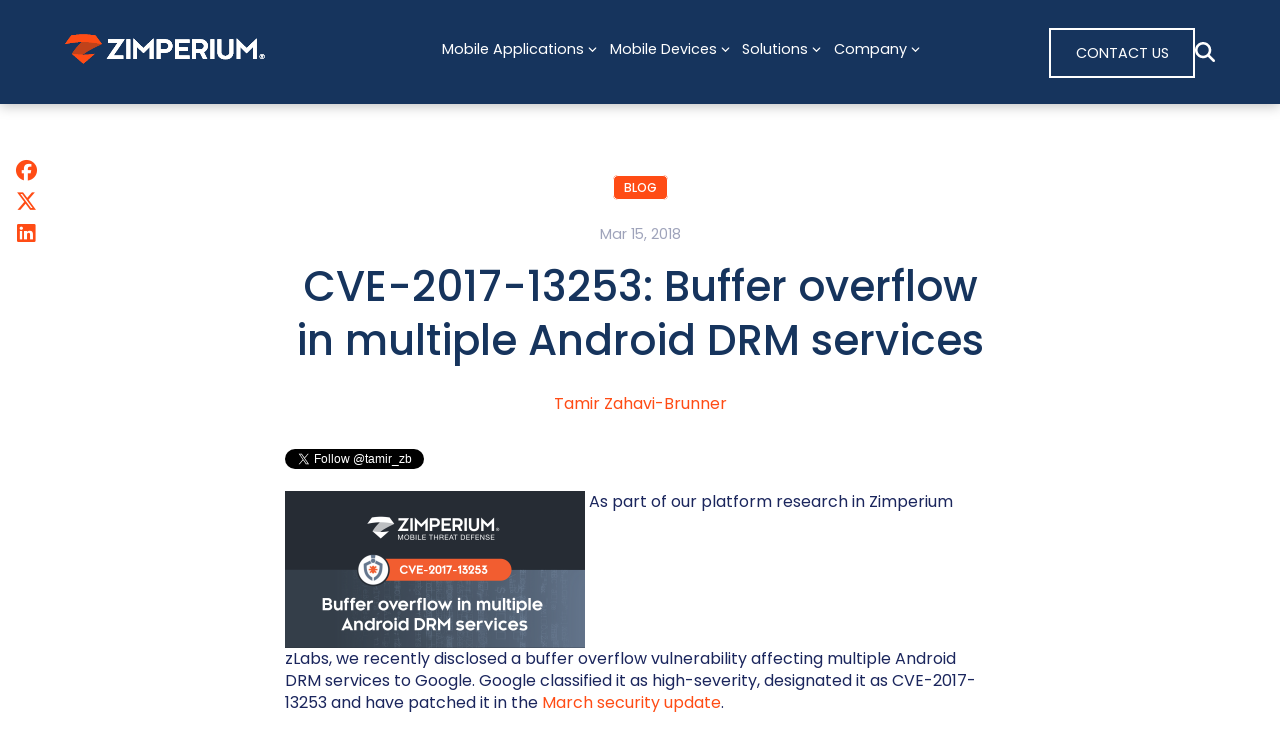

--- FILE ---
content_type: text/html; charset=UTF-8
request_url: https://zimperium.com/blog/cve-2017-13253-buffer-overflow-multiple-android-drm-services
body_size: 23367
content:
<!doctype html><html lang="en"><head>
    <meta charset="utf-8">
    <meta name="viewport" content="width=device-width, initial-scale=1">

    
    
      
      
        <title>CVE-2017-13253: Buffer overflow in multiple Android DRM services - Zimperium</title>
      
      
        <meta name="description" content="Follow @tamir_zb As part of our platform research in Zimperium zLabs, we recently disclosed a buffer overflow vulnerability affecting multiple Android DRM">
      
    

    
      <link rel="shortcut icon" href="https://zimperium.com/hubfs/Images/Stock%20Images%20-%20Backgrounds/ZIMPERIUM-logo_orangeZ_ff4c15_white.svg">
    

    
    
    <link rel="preconnect" href="https://fonts.googleapis.com">
    <link rel="preconnect" href="https://fonts.gstatic.com" crossorigin>
    
    
    

    <meta name="viewport" content="width=device-width, initial-scale=1">

    
    <meta property="og:description" content="Follow @tamir_zb As part of our platform research in Zimperium zLabs, we recently disclosed a buffer overflow vulnerability affecting multiple Android DRM">
    <meta property="og:title" content="CVE-2017-13253: Buffer overflow in multiple Android DRM services - Zimperium">
    <meta name="twitter:description" content="Follow @tamir_zb As part of our platform research in Zimperium zLabs, we recently disclosed a buffer overflow vulnerability affecting multiple Android DRM">
    <meta name="twitter:title" content="CVE-2017-13253: Buffer overflow in multiple Android DRM services - Zimperium">

    

    
  <!-- Force meta description to fall back to Summary when SEO meta is empty -->
  <meta name="description" content="true">
  <meta property="og:description" content="true">
  <meta name="twitter:description" content="true">

    <style>
a.cta_button{-moz-box-sizing:content-box !important;-webkit-box-sizing:content-box !important;box-sizing:content-box !important;vertical-align:middle}.hs-breadcrumb-menu{list-style-type:none;margin:0px 0px 0px 0px;padding:0px 0px 0px 0px}.hs-breadcrumb-menu-item{float:left;padding:10px 0px 10px 10px}.hs-breadcrumb-menu-divider:before{content:'›';padding-left:10px}.hs-featured-image-link{border:0}.hs-featured-image{float:right;margin:0 0 20px 20px;max-width:50%}@media (max-width: 568px){.hs-featured-image{float:none;margin:0;width:100%;max-width:100%}}.hs-screen-reader-text{clip:rect(1px, 1px, 1px, 1px);height:1px;overflow:hidden;position:absolute !important;width:1px}
</style>

<link rel="stylesheet" href="https://zimperium.com/hubfs/hub_generated/template_assets/1/176818283431/1768764333567/template_main.min.css">
<link rel="stylesheet" href="https://zimperium.com/hubfs/hub_generated/template_assets/1/176816938789/1768764334206/template_aos.min.css">
<link rel="stylesheet" href="https://cdnjs.cloudflare.com/ajax/libs/font-awesome/6.5.2/css/all.min.css">
<link rel="stylesheet" href="https://zimperium.com/hubfs/hub_generated/template_assets/1/176818305463/1768764331468/template_child.css">
<link rel="stylesheet" href="https://zimperium.com/hubfs/hub_generated/module_assets/1/176818305548/1755711165028/module_Header_w_Mega_Nav.min.css">

<style>
	
</style>

<link rel="stylesheet" href="https://zimperium.com/hubfs/hub_generated/module_assets/1/180806398771/1762448175190/module_Footer.min.css">

<style>
	#hs_cos_wrapper_module_172867651989312 .section-banner { background-color:rgba(22,52,93,1.0); }

</style>

<style>
  @font-face {
    font-family: "Lato";
    font-weight: 400;
    font-style: normal;
    font-display: swap;
    src: url("/_hcms/googlefonts/Lato/regular.woff2") format("woff2"), url("/_hcms/googlefonts/Lato/regular.woff") format("woff");
  }
  @font-face {
    font-family: "Lato";
    font-weight: 400;
    font-style: normal;
    font-display: swap;
    src: url("/_hcms/googlefonts/Lato/regular.woff2") format("woff2"), url("/_hcms/googlefonts/Lato/regular.woff") format("woff");
  }
  @font-face {
    font-family: "Lato";
    font-weight: 700;
    font-style: normal;
    font-display: swap;
    src: url("/_hcms/googlefonts/Lato/700.woff2") format("woff2"), url("/_hcms/googlefonts/Lato/700.woff") format("woff");
  }
  @font-face {
    font-family: "Montserrat";
    font-weight: 700;
    font-style: normal;
    font-display: swap;
    src: url("/_hcms/googlefonts/Montserrat/700.woff2") format("woff2"), url("/_hcms/googlefonts/Montserrat/700.woff") format("woff");
  }
  @font-face {
    font-family: "Montserrat";
    font-weight: 400;
    font-style: normal;
    font-display: swap;
    src: url("/_hcms/googlefonts/Montserrat/regular.woff2") format("woff2"), url("/_hcms/googlefonts/Montserrat/regular.woff") format("woff");
  }
  @font-face {
    font-family: "Montserrat";
    font-weight: 400;
    font-style: normal;
    font-display: swap;
    src: url("/_hcms/googlefonts/Montserrat/regular.woff2") format("woff2"), url("/_hcms/googlefonts/Montserrat/regular.woff") format("woff");
  }
  @font-face {
    font-family: "Montserrat";
    font-weight: 700;
    font-style: normal;
    font-display: swap;
    src: url("/_hcms/googlefonts/Montserrat/700.woff2") format("woff2"), url("/_hcms/googlefonts/Montserrat/700.woff") format("woff");
  }
  @font-face {
    font-family: "Poppins";
    font-weight: 500;
    font-style: normal;
    font-display: swap;
    src: url("/_hcms/googlefonts/Poppins/500.woff2") format("woff2"), url("/_hcms/googlefonts/Poppins/500.woff") format("woff");
  }
  @font-face {
    font-family: "Poppins";
    font-weight: 400;
    font-style: normal;
    font-display: swap;
    src: url("/_hcms/googlefonts/Poppins/regular.woff2") format("woff2"), url("/_hcms/googlefonts/Poppins/regular.woff") format("woff");
  }
  @font-face {
    font-family: "Poppins";
    font-weight: 700;
    font-style: normal;
    font-display: swap;
    src: url("/_hcms/googlefonts/Poppins/700.woff2") format("woff2"), url("/_hcms/googlefonts/Poppins/700.woff") format("woff");
  }
</style>

    <script type="application/ld+json">
{
  "mainEntityOfPage" : {
    "@type" : "WebPage",
    "@id" : "https://zimperium.com/blog/cve-2017-13253-buffer-overflow-multiple-android-drm-services"
  },
  "author" : {
    "name" : "Tamir Zahavi-Brunner",
    "url" : "https://zimperium.com/blog/author/tamir-zahavi-brunner",
    "@type" : "Person"
  },
  "headline" : "CVE-2017-13253: Buffer overflow in multiple Android DRM services - Zimperium",
  "datePublished" : "2018-03-15T07:00:00.000Z",
  "dateModified" : "2024-11-08T15:35:19.404Z",
  "publisher" : {
    "name" : "Zimperium, Inc.",
    "logo" : {
      "url" : "https://zimperium.com/hubfs/zimperium_logo_orange_425X62.png",
      "@type" : "ImageObject"
    },
    "@type" : "Organization"
  },
  "@context" : "https://schema.org",
  "@type" : "BlogPosting",
  "image" : [ "https://zimperium.com/hubfs/Imported_Blog_Media/CVE_13253_1200x628px.jpg" ]
}
</script>


    
<!--  Added by GoogleAnalytics4 integration -->
<script>
var _hsp = window._hsp = window._hsp || [];
window.dataLayer = window.dataLayer || [];
function gtag(){dataLayer.push(arguments);}

var useGoogleConsentModeV2 = true;
var waitForUpdateMillis = 1000;


if (!window._hsGoogleConsentRunOnce) {
  window._hsGoogleConsentRunOnce = true;

  gtag('consent', 'default', {
    'ad_storage': 'denied',
    'analytics_storage': 'denied',
    'ad_user_data': 'denied',
    'ad_personalization': 'denied',
    'wait_for_update': waitForUpdateMillis
  });

  if (useGoogleConsentModeV2) {
    _hsp.push(['useGoogleConsentModeV2'])
  } else {
    _hsp.push(['addPrivacyConsentListener', function(consent){
      var hasAnalyticsConsent = consent && (consent.allowed || (consent.categories && consent.categories.analytics));
      var hasAdsConsent = consent && (consent.allowed || (consent.categories && consent.categories.advertisement));

      gtag('consent', 'update', {
        'ad_storage': hasAdsConsent ? 'granted' : 'denied',
        'analytics_storage': hasAnalyticsConsent ? 'granted' : 'denied',
        'ad_user_data': hasAdsConsent ? 'granted' : 'denied',
        'ad_personalization': hasAdsConsent ? 'granted' : 'denied'
      });
    }]);
  }
}

gtag('js', new Date());
gtag('set', 'developer_id.dZTQ1Zm', true);
gtag('config', 'G-YVQR9B6GMV');
</script>
<script async src="https://www.googletagmanager.com/gtag/js?id=G-YVQR9B6GMV"></script>

<!-- /Added by GoogleAnalytics4 integration -->

<!--  Added by GoogleTagManager integration -->
<script>
var _hsp = window._hsp = window._hsp || [];
window.dataLayer = window.dataLayer || [];
function gtag(){dataLayer.push(arguments);}

var useGoogleConsentModeV2 = true;
var waitForUpdateMillis = 1000;



var hsLoadGtm = function loadGtm() {
    if(window._hsGtmLoadOnce) {
      return;
    }

    if (useGoogleConsentModeV2) {

      gtag('set','developer_id.dZTQ1Zm',true);

      gtag('consent', 'default', {
      'ad_storage': 'denied',
      'analytics_storage': 'denied',
      'ad_user_data': 'denied',
      'ad_personalization': 'denied',
      'wait_for_update': waitForUpdateMillis
      });

      _hsp.push(['useGoogleConsentModeV2'])
    }

    (function(w,d,s,l,i){w[l]=w[l]||[];w[l].push({'gtm.start':
    new Date().getTime(),event:'gtm.js'});var f=d.getElementsByTagName(s)[0],
    j=d.createElement(s),dl=l!='dataLayer'?'&l='+l:'';j.async=true;j.src=
    'https://www.googletagmanager.com/gtm.js?id='+i+dl;f.parentNode.insertBefore(j,f);
    })(window,document,'script','dataLayer','GTM-58KL6J8Z');

    window._hsGtmLoadOnce = true;
};

_hsp.push(['addPrivacyConsentListener', function(consent){
  if(consent.allowed || (consent.categories && consent.categories.analytics)){
    hsLoadGtm();
  }
}]);

</script>

<!-- /Added by GoogleTagManager integration -->


<!-- Google tag (gtag.js) -->
<script async src="https://www.googletagmanager.com/gtag/js?id=G-YVQR9B6GMV"></script>
<script>
  window.dataLayer = window.dataLayer || [];
  function gtag(){dataLayer.push(arguments);}
  gtag('js', new Date());

  gtag('config', 'G-YVQR9B6GMV');
</script>
<!-- End Google tag (gtag.js) -->

<!-- Ketch -->
<script>!function(){window.semaphore=window.semaphore||[],window.ketch=function(){window.semaphore.push(arguments)};var e=document.createElement("script");e.type="text/javascript",e.src="https://global.ketchcdn.com/web/v3/config/zimperium/website_smart_tag/boot.js",e.defer=e.async=!0,document.getElementsByTagName("head")[0].appendChild(e)}();</script>
<!-- End Ketch -->

<!-- Demandbase -->
<script>
(function(d,b,a,s,e){ var t = b.createElement(a),
  fs = b.getElementsByTagName(a)[0]; t.async=1; t.id=e; t.src=s;
  fs.parentNode.insertBefore(t, fs); })
(window,document,'script','https://tag.demandbase.com/02a868983778c6c6.min.js','demandbase_js_lib');  
</script>
<!-- End Demandbase -->

<!-- Salesloft -->
<script type="text/javascript">
    (function(i,s,o,g,r,a,m){i['SLScoutObject']=r;i[r]=i[r]||function(){
    (i[r].q=i[r].q||[]).push(arguments)},i[r].l=1*new Date();a=s.createElement(o),
    m=s.getElementsByTagName(o)[0];a.async=1;a.src=g;m.parentNode.insertBefore(a,m)
    })(window,document,'script','https://scout-cdn.salesloft.com/sl.js','slscout');
    slscout(["init", "eyJhbGciOiJIUzI1NiJ9.eyJ0IjoxMDMyMDZ9.6vk4fQJZjj0CCXPw-mKaEqAudB6-Vf_Y_3B_c-S_QvE"]);
</script>
<!-- End Salesloft -->


<!-- Qualified -->
<script>
(function(w,q){w['QualifiedObject']=q;w[q]=w[q]||function(){
(w[q].q=w[q].q||[]).push(arguments)};})(window,'qualified')

</script>
<script async src="https://js.qualified.com/qualified.js?token=Xoq9QrtGLm392UUG"></script>
<!-- End Qualified -->

<script src="https://cdn.jsdelivr.net/npm/image-map-resizer@1.0.10/js/imageMapResizer.min.js"></script>
<script>
  window.addEventListener('load', function () {
    imageMapResize();
  });
</script>

<script>
(function(a, b, c, d, e, m) {
	a['OktopostTrackerObject'] = d;
	a[d] = a[d] || function() {
		(a[d].q = a[d].q || []).push(arguments);
	};
	e = b.createElement('script');
	m = b.getElementsByTagName('script')[0];
	e.async = 1;
	e.src = c;
	m.parentNode.insertBefore(e, m);
})(window, document, 'https://static.oktopost.com/oktrk.js', '_oktrk');
_oktrk('create', '001cggrxdid07os');
</script>

<script>
document.addEventListener("DOMContentLoaded", function () {
  const links = document.querySelectorAll("a[href]");

  links.forEach(link => {
    const href = link.getAttribute("href");

    if (!href) return;

    const isExternal =
      href.startsWith("http") &&
      !href.includes(window.location.hostname);

    const isPDF = href.toLowerCase().endsWith(".pdf");

    if (isExternal || isPDF) {
      link.setAttribute("target", "_blank");
      link.setAttribute("rel", "noopener noreferrer");
    }
  });
});
</script>

<link rel="amphtml" href="https://zimperium.com/blog/cve-2017-13253-buffer-overflow-multiple-android-drm-services?hs_amp=true">

<meta property="og:image" content="https://zimperium.com/hubfs/Imported_Blog_Media/CVE_13253_1200x628px.jpg">
<meta property="og:image:width" content="1200">
<meta property="og:image:height" content="628">

<meta name="twitter:image" content="https://zimperium.com/hubfs/Imported_Blog_Media/CVE_13253_1200x628px.jpg">


<meta property="og:url" content="https://zimperium.com/blog/cve-2017-13253-buffer-overflow-multiple-android-drm-services">
<meta name="twitter:card" content="summary_large_image">

<link rel="canonical" href="https://zimperium.com/blog/cve-2017-13253-buffer-overflow-multiple-android-drm-services">

<meta property="og:type" content="article">
<link rel="alternate" type="application/rss+xml" href="https://zimperium.com/blog/rss.xml">
<meta name="twitter:domain" content="zimperium.com">
<script src="//platform.linkedin.com/in.js" type="text/javascript">
    lang: en_US
</script>

<meta http-equiv="content-language" content="en">






    
    
    


    
  <meta name="generator" content="HubSpot"></head>
  <body>
<!--  Added by GoogleTagManager integration -->
<noscript><iframe src="https://www.googletagmanager.com/ns.html?id=GTM-58KL6J8Z" height="0" width="0" style="display:none;visibility:hidden"></iframe></noscript>

<!-- /Added by GoogleTagManager integration -->

    <div class="body-wrapper   hs-content-id-182555405883 hs-blog-post hs-blog-id-182213814455">
      
        <div id="hs_cos_wrapper_module_17247843921661" class="hs_cos_wrapper hs_cos_wrapper_widget hs_cos_wrapper_type_module" style="" data-hs-cos-general-type="widget" data-hs-cos-type="module">











<header class="main-header" style="--bgc: var(--bz-primary);">
  
  
    
  <div class="courtesy-bar" style="--bgc: var(--bz-dark);
              --lcn: var(--bz-white);
              --lch: var(--bz-primary);">
    <div class="container
                container-wide">
      <nav class="courtesy-menu
                  courtesy-menu--align-left">
        
      </nav>
    </div>
  </div>

  
  
  <div class="container
              container-wide">
    <div class="main-header__main
                main-nav">
      <a href="https://www.zimperium.com/" class="main-nav__logo-link">
        <img src="https://zimperium.com/hubfs/ZIMPERIUM-logo_orangeZ_ff4c15_white.svg" alt="ZIMPERIUM-logo_orangeZ_ff4c15_white" loading="eager" class="main-nav__logo-img" style="width: 200px;
                    aspect-ratio: 324 / 49">
      </a>
      
      <nav class="main-nav__nav
                  nav-menu
                  nav-menu--align-center" style="--lcn: var(--bz-white);
                  --lch: var(--bz-primary);">
        
        
        <ul class="nav-menu__list
                   nav-list">
          
            
  <li class="nav-list__item
             nav-list__item--1
             nav-item
             nav-list__item--has-children"> 
   
      
        <a target="" class="nav-item__link">
          Mobile Applications
          
            <svg class="nav-item__arrow" xmlns="http://www.w3.org/2000/svg" height="16" width="14" viewbox="0 0 448 512"><path d="M201.4 342.6c12.5 12.5 32.8 12.5 45.3 0l160-160c12.5-12.5 12.5-32.8 0-45.3s-32.8-12.5-45.3 0L224 274.7 86.6 137.4c-12.5-12.5-32.8-12.5-45.3 0s-12.5 32.8 0 45.3l160 160z" /></svg>
          
        </a>
    
      <div class="advanced-menu">
        <div class="container
              container-wide">
    
        
          <ul class="nav-item__sub-menu
                     sub-menu">
            
            
              
  <li class="nav-list__item
             nav-list__item--2
             nav-item
             nav-list__item--has-children"> 
   
      
        <div class="sub-menu__item
                    sub-menu-item">
          
          <div class="sub-menu-item__content">
            <a style="text-decoration: none; cursor: default; pointer-events: none;" target="" class="nav-item__link">
              Mobile Application Security
              
            </a>
            
            
              <ul class="sub-menu-item__sub-menu
                         sub-sub-menu">
                
                
                  
  <li class="nav-list__item
             nav-list__item--3
             nav-item
             "> 
   
      
        <a href="https://zimperium.com/maps" target="" class="nav-item__link">
          MAPS | Mobile Application Protection Suite
          
        </a>
    
      <div class="advanced-menu">
        <div class="container
              container-wide">
    
        
          
    
          </div>
        </div>
    
    



  </li>

                
                  
  <li class="nav-list__item
             nav-list__item--3
             nav-item
             "> 
   
      
        <a href="https://zimperium.com/maps/zscan" target="" class="nav-item__link">
          zScan | Automated Security Testing
          
        </a>
    
      <div class="advanced-menu">
        <div class="container
              container-wide">
    
        
          
    
          </div>
        </div>
    
    



  </li>

                
                  
  <li class="nav-list__item
             nav-list__item--3
             nav-item
             "> 
   
      
        <a href="https://zimperium.com/maps/zkeybox" target="" class="nav-item__link">
          zKeybox | Cryptographic Key Protection
          
        </a>
    
      <div class="advanced-menu">
        <div class="container
              container-wide">
    
        
          
    
          </div>
        </div>
    
    



  </li>

                
                  
  <li class="nav-list__item
             nav-list__item--3
             nav-item
             "> 
   
      
        <a href="https://zimperium.com/maps/zshield" target="" class="nav-item__link">
          zShield | Application Shielding
          
        </a>
    
      <div class="advanced-menu">
        <div class="container
              container-wide">
    
        
          
    
          </div>
        </div>
    
    



  </li>

                
                  
  <li class="nav-list__item
             nav-list__item--3
             nav-item
             "> 
   
      
        <a href="https://zimperium.com/maps/zdefend" target="" class="nav-item__link">
          zDefend | Runtime Protection
          
        </a>
    
      <div class="advanced-menu">
        <div class="container
              container-wide">
    
        
          
    
          </div>
        </div>
    
    



  </li>

                
                  
  <li class="nav-list__item
             nav-list__item--3
             nav-item
             "> 
   
      
        <a target="" class="nav-item__link">
          
          
        </a>
    
      <div class="advanced-menu">
        <div class="container
              container-wide">
    
        
          
    
          </div>
        </div>
    
    



  </li>

                
              </ul>
            
          </div>
        </div>
      



  </li>

            
          </ul>
        
          
            
              <div class="nav-item__extra-col">
                <div class="hs-cta-embed hs-cta-simple-placeholder hs-cta-embed-198009386165" style="max-width:100%; max-height:100%; width:220px;height:322px" data-hubspot-wrapper-cta-id="198009386165">
  <a href="/hs/cta/wi/redirect?encryptedPayload=AVxigLIoqpxKSXEDaQq2YBwIWCBpCM%2F99PBtz9GZFJzohUzRU48dKsZ9bw5%2FSmqqhvXZCmBHWsEnXMAyRZyJaMbLkg720BOgeko9Fj7UWOnHM2VJLU0VVL9KsJw1LQf%2BO8RGmCW2M5EcO6bImDen8SV9i%2FJ3kDMvDaQQLYTjgC6moVRvbNinQOOIRm68CGfM&amp;webInteractiveContentId=198009386165&amp;portalId=46745145" target="_blank" rel="noopener" crossorigin="anonymous">
    <img alt="" loading="lazy" src="https://no-cache.hubspot.com/cta/default/46745145/interactive-198009386165.png" style="height: 100%; width: 100%; object-fit: fill" onerror="this.style.display='none'">
  </a>
</div>

              </div>
            
          
    
          </div>
        </div>
    
    



  </li>

          
            
  <li class="nav-list__item
             nav-list__item--1
             nav-item
             nav-list__item--has-children"> 
   
      
        <a target="" class="nav-item__link">
          Mobile Devices
          
            <svg class="nav-item__arrow" xmlns="http://www.w3.org/2000/svg" height="16" width="14" viewbox="0 0 448 512"><path d="M201.4 342.6c12.5 12.5 32.8 12.5 45.3 0l160-160c12.5-12.5 12.5-32.8 0-45.3s-32.8-12.5-45.3 0L224 274.7 86.6 137.4c-12.5-12.5-32.8-12.5-45.3 0s-12.5 32.8 0 45.3l160 160z" /></svg>
          
        </a>
    
      <div class="advanced-menu">
        <div class="container
              container-wide">
    
        
          <ul class="nav-item__sub-menu
                     sub-menu">
            
            
              
  <li class="nav-list__item
             nav-list__item--2
             nav-item
             nav-list__item--has-children"> 
   
      
        <div class="sub-menu__item
                    sub-menu-item">
          
          <div class="sub-menu-item__content">
            <a style="text-decoration: none; cursor: default; pointer-events: none;" target="" class="nav-item__link">
              Mobile Device Security
              
            </a>
            
            
              <ul class="sub-menu-item__sub-menu
                         sub-sub-menu">
                
                
                  
  <li class="nav-list__item
             nav-list__item--3
             nav-item
             "> 
   
      
        <a href="https://zimperium.com/mtd/mobile-threat-defense" target="" class="nav-item__link">
          Mobile Threat Defense (MTD)
          
        </a>
    
      <div class="advanced-menu">
        <div class="container
              container-wide">
    
        
          
    
          </div>
        </div>
    
    



  </li>

                
                  
  <li class="nav-list__item
             nav-list__item--3
             nav-item
             "> 
   
      
        <a href="https://zimperium.com/industry/government/chromebooks" target="" class="nav-item__link">
          MTD for Chromebooks
          
        </a>
    
      <div class="advanced-menu">
        <div class="container
              container-wide">
    
        
          
    
          </div>
        </div>
    
    



  </li>

                
                  
  <li class="nav-list__item
             nav-list__item--3
             nav-item
             "> 
   
      
        <a href="https://zimperium.com/industry/government/zsecure" target="" class="nav-item__link">
          zSecure Resident Safety
          
        </a>
    
      <div class="advanced-menu">
        <div class="container
              container-wide">
    
        
          
    
          </div>
        </div>
    
    



  </li>

                
                  
  <li class="nav-list__item
             nav-list__item--3
             nav-item
             "> 
   
      
        <a href="https://zimperium.com/mtd/phishing" target="" class="nav-item__link">
          Mobile Phishing Protection
          
        </a>
    
      <div class="advanced-menu">
        <div class="container
              container-wide">
    
        
          
    
          </div>
        </div>
    
    



  </li>

                
                  
  <li class="nav-list__item
             nav-list__item--3
             nav-item
             "> 
   
      
        <a href="https://zimperium.com/mtd/mobile-app-vetting" target="" class="nav-item__link">
          Mobile App Vetting
          
        </a>
    
      <div class="advanced-menu">
        <div class="container
              container-wide">
    
        
          
    
          </div>
        </div>
    
    



  </li>

                
                  
  <li class="nav-list__item
             nav-list__item--3
             nav-item
             "> 
   
      
        <a href="https://zimperium.com/mtd/byod" target="" class="nav-item__link">
          Mobile BYOD Security
          
        </a>
    
      <div class="advanced-menu">
        <div class="container
              container-wide">
    
        
          
    
          </div>
        </div>
    
    



  </li>

                
              </ul>
            
          </div>
        </div>
      



  </li>

            
          </ul>
        
          
    
          </div>
        </div>
    
    



  </li>

          
            
  <li class="nav-list__item
             nav-list__item--1
             nav-item
             nav-list__item--has-children"> 
   
      
        <a target="" class="nav-item__link">
          Solutions
          
            <svg class="nav-item__arrow" xmlns="http://www.w3.org/2000/svg" height="16" width="14" viewbox="0 0 448 512"><path d="M201.4 342.6c12.5 12.5 32.8 12.5 45.3 0l160-160c12.5-12.5 12.5-32.8 0-45.3s-32.8-12.5-45.3 0L224 274.7 86.6 137.4c-12.5-12.5-32.8-12.5-45.3 0s-12.5 32.8 0 45.3l160 160z" /></svg>
          
        </a>
    
      <div class="advanced-menu">
        <div class="container
              container-wide">
    
        
          <ul class="nav-item__sub-menu
                     sub-menu">
            
            
              
  <li class="nav-list__item
             nav-list__item--2
             nav-item
             nav-list__item--has-children"> 
   
      
        <div class="sub-menu__item
                    sub-menu-item">
          
          <div class="sub-menu-item__content">
            <a style="text-decoration: none; cursor: default; pointer-events: none;" target="" class="nav-item__link">
              Mobile Security Solutions by Industry
              
            </a>
            
            
              <ul class="sub-menu-item__sub-menu
                         sub-sub-menu">
                
                
                  
  <li class="nav-list__item
             nav-list__item--3
             nav-item
             "> 
   
      
        <a href="https://zimperium.com/industry/automotive/" target="" class="nav-item__link">
          Automotive
          
        </a>
    
      <div class="advanced-menu">
        <div class="container
              container-wide">
    
        
          
    
          </div>
        </div>
    
    



  </li>

                
                  
  <li class="nav-list__item
             nav-list__item--3
             nav-item
             "> 
   
      
        <a href="https://zimperium.com/industry/aviation" target="" class="nav-item__link">
          Aviation
          
        </a>
    
      <div class="advanced-menu">
        <div class="container
              container-wide">
    
        
          
    
          </div>
        </div>
    
    



  </li>

                
                  
  <li class="nav-list__item
             nav-list__item--3
             nav-item
             "> 
   
      
        <a href="https://zimperium.com/industry/federal-government" target="" class="nav-item__link">
          Federal
          
        </a>
    
      <div class="advanced-menu">
        <div class="container
              container-wide">
    
        
          
    
          </div>
        </div>
    
    



  </li>

                
                  
  <li class="nav-list__item
             nav-list__item--3
             nav-item
             "> 
   
      
        <a href="https://zimperium.com/industry/finance/" target="" class="nav-item__link">
          Financial Services
          
        </a>
    
      <div class="advanced-menu">
        <div class="container
              container-wide">
    
        
          
    
          </div>
        </div>
    
    



  </li>

                
                  
  <li class="nav-list__item
             nav-list__item--3
             nav-item
             "> 
   
      
        <a href="https://zimperium.com/industry/government/state-local" target="" class="nav-item__link">
          Government
          
        </a>
    
      <div class="advanced-menu">
        <div class="container
              container-wide">
    
        
          
    
          </div>
        </div>
    
    



  </li>

                
                  
  <li class="nav-list__item
             nav-list__item--3
             nav-item
             "> 
   
      
        <a href="https://zimperium.com/industry/media-entertainment" target="" class="nav-item__link">
          Media &amp; Entertainment
          
        </a>
    
      <div class="advanced-menu">
        <div class="container
              container-wide">
    
        
          
    
          </div>
        </div>
    
    



  </li>

                
                  
  <li class="nav-list__item
             nav-list__item--3
             nav-item
             "> 
   
      
        <a href="https://zimperium.com/industry/retail/" target="" class="nav-item__link">
          Retail
          
        </a>
    
      <div class="advanced-menu">
        <div class="container
              container-wide">
    
        
          
    
          </div>
        </div>
    
    



  </li>

                
              </ul>
            
          </div>
        </div>
      



  </li>

            
              
  <li class="nav-list__item
             nav-list__item--2
             nav-item
             nav-list__item--has-children"> 
   
      
        <div class="sub-menu__item
                    sub-menu-item">
          
          <div class="sub-menu-item__content">
            <a style="text-decoration: none; cursor: default; pointer-events: none;" target="" class="nav-item__link">
              Mobile Security Solutions by Use Case
              
            </a>
            
            
              <ul class="sub-menu-item__sub-menu
                         sub-sub-menu">
                
                
                  
  <li class="nav-list__item
             nav-list__item--3
             nav-item
             "> 
   
      
        <a href="https://zimperium.com/solutions/compliance_and_regulations" target="" class="nav-item__link">
          Regulatory Compliance
          
        </a>
    
      <div class="advanced-menu">
        <div class="container
              container-wide">
    
        
          
    
          </div>
        </div>
    
    



  </li>

                
              </ul>
            
          </div>
        </div>
      



  </li>

            
          </ul>
        
          
            
              <div class="nav-item__extra-col">
                <p>&nbsp;</p>
<p>&nbsp;</p>
              </div>
            
          
    
          </div>
        </div>
    
    



  </li>

          
            
  <li class="nav-list__item
             nav-list__item--1
             nav-item
             nav-list__item--has-children"> 
   
      
        <a target="" class="nav-item__link">
          Company
          
            <svg class="nav-item__arrow" xmlns="http://www.w3.org/2000/svg" height="16" width="14" viewbox="0 0 448 512"><path d="M201.4 342.6c12.5 12.5 32.8 12.5 45.3 0l160-160c12.5-12.5 12.5-32.8 0-45.3s-32.8-12.5-45.3 0L224 274.7 86.6 137.4c-12.5-12.5-32.8-12.5-45.3 0s-12.5 32.8 0 45.3l160 160z" /></svg>
          
        </a>
    
      <div class="advanced-menu">
        <div class="container
              container-wide">
    
        
          <ul class="nav-item__sub-menu
                     sub-menu">
            
            
              
  <li class="nav-list__item
             nav-list__item--2
             nav-item
             nav-list__item--has-children"> 
   
      
        <div class="sub-menu__item
                    sub-menu-item">
          
          <div class="sub-menu-item__content">
            <a style="text-decoration: none; cursor: default; pointer-events: none;" target="" class="nav-item__link">
              Company
              
            </a>
            
            
              <ul class="sub-menu-item__sub-menu
                         sub-sub-menu">
                
                
                  
  <li class="nav-list__item
             nav-list__item--3
             nav-item
             "> 
   
      
        <a href="https://zimperium.com/company" target="" class="nav-item__link">
          About Us
          
        </a>
    
      <div class="advanced-menu">
        <div class="container
              container-wide">
    
        
          
    
          </div>
        </div>
    
    



  </li>

                
                  
  <li class="nav-list__item
             nav-list__item--3
             nav-item
             "> 
   
      
        <a href="https://www.zimperium.com/blog/" target="" class="nav-item__link">
          Blog
          
        </a>
    
      <div class="advanced-menu">
        <div class="container
              container-wide">
    
        
          
    
          </div>
        </div>
    
    



  </li>

                
                  
  <li class="nav-list__item
             nav-list__item--3
             nav-item
             "> 
   
      
        <a href="https://zimperium.com/company/careers" target="" class="nav-item__link">
          Careers
          
        </a>
    
      <div class="advanced-menu">
        <div class="container
              container-wide">
    
        
          
    
          </div>
        </div>
    
    



  </li>

                
                  
  <li class="nav-list__item
             nav-list__item--3
             nav-item
             "> 
   
      
        <a href="https://zimperium.com/company/events" target="" class="nav-item__link">
          Events
          
        </a>
    
      <div class="advanced-menu">
        <div class="container
              container-wide">
    
        
          
    
          </div>
        </div>
    
    



  </li>

                
                  
  <li class="nav-list__item
             nav-list__item--3
             nav-item
             "> 
   
      
        <a href="https://zimperium.com/newsroom" target="" class="nav-item__link">
          Newsroom
          
        </a>
    
      <div class="advanced-menu">
        <div class="container
              container-wide">
    
        
          
    
          </div>
        </div>
    
    



  </li>

                
                  
  <li class="nav-list__item
             nav-list__item--3
             nav-item
             "> 
   
      
        <a href="https://www.zimperium.com/support/" target="" class="nav-item__link">
          Support
          
        </a>
    
      <div class="advanced-menu">
        <div class="container
              container-wide">
    
        
          
    
          </div>
        </div>
    
    



  </li>

                
              </ul>
            
          </div>
        </div>
      



  </li>

            
              
  <li class="nav-list__item
             nav-list__item--2
             nav-item
             nav-list__item--has-children"> 
   
      
        <div class="sub-menu__item
                    sub-menu-item">
          
          <div class="sub-menu-item__content">
            <a style="text-decoration: none; cursor: default; pointer-events: none;" target="" class="nav-item__link">
              Partners
              
            </a>
            
            
              <ul class="sub-menu-item__sub-menu
                         sub-sub-menu">
                
                
                  
  <li class="nav-list__item
             nav-list__item--3
             nav-item
             "> 
   
      
        <a href="https://zimperium.com/partners" target="" class="nav-item__link">
          Partner Network
          
        </a>
    
      <div class="advanced-menu">
        <div class="container
              container-wide">
    
        
          
    
          </div>
        </div>
    
    



  </li>

                
                  
  <li class="nav-list__item
             nav-list__item--3
             nav-item
             "> 
   
      
        <a href="https://zimperium.com/partner-contact-us" target="" class="nav-item__link">
          Become a Partner
          
        </a>
    
      <div class="advanced-menu">
        <div class="container
              container-wide">
    
        
          
    
          </div>
        </div>
    
    



  </li>

                
                  
  <li class="nav-list__item
             nav-list__item--3
             nav-item
             "> 
   
      
        <a href="https://learning.zimperium.com/learn" target="" class="nav-item__link">
          zPartner Login
          
        </a>
    
      <div class="advanced-menu">
        <div class="container
              container-wide">
    
        
          
    
          </div>
        </div>
    
    



  </li>

                
              </ul>
            
          </div>
        </div>
      



  </li>

            
          </ul>
        
          
            
              <div class="nav-item__extra-col">
                <p><a href="https://zimperium.com/hubfs/MTD/REPORT/GENERIC/Mishing%20Threat%20Report26Q1.pdf" rel="noopener"><img src="https://zimperium.com/hs-fs/hubfs/Images/Screenshot-2024-10-09-at-2.42.53.jpg?width=220&amp;height=322&amp;name=Screenshot-2024-10-09-at-2.42.53.jpg" width="220" height="322" loading="lazy" alt="Screenshot 2024-10-09 at 2.42.53 PM" style="height: auto; max-width: 100%; width: 220px; margin-left: auto; margin-right: auto; display: block;" srcset="https://zimperium.com/hs-fs/hubfs/Images/Screenshot-2024-10-09-at-2.42.53.jpg?width=110&amp;height=161&amp;name=Screenshot-2024-10-09-at-2.42.53.jpg 110w, https://zimperium.com/hs-fs/hubfs/Images/Screenshot-2024-10-09-at-2.42.53.jpg?width=220&amp;height=322&amp;name=Screenshot-2024-10-09-at-2.42.53.jpg 220w, https://zimperium.com/hs-fs/hubfs/Images/Screenshot-2024-10-09-at-2.42.53.jpg?width=330&amp;height=483&amp;name=Screenshot-2024-10-09-at-2.42.53.jpg 330w, https://zimperium.com/hs-fs/hubfs/Images/Screenshot-2024-10-09-at-2.42.53.jpg?width=440&amp;height=644&amp;name=Screenshot-2024-10-09-at-2.42.53.jpg 440w, https://zimperium.com/hs-fs/hubfs/Images/Screenshot-2024-10-09-at-2.42.53.jpg?width=550&amp;height=805&amp;name=Screenshot-2024-10-09-at-2.42.53.jpg 550w, https://zimperium.com/hs-fs/hubfs/Images/Screenshot-2024-10-09-at-2.42.53.jpg?width=660&amp;height=966&amp;name=Screenshot-2024-10-09-at-2.42.53.jpg 660w" sizes="(max-width: 220px) 100vw, 220px"></a></p>
<p>&nbsp;</p>
              </div>
            
          
    
          </div>
        </div>
    
    



  </li>

          
        </ul>
      </nav>
      
      
      
       
        <div class="main-nav__button">
          
          
          
          <a href="https://zimperium.com/contact-us" class="btn btn--primary button-1" target="_blank" rel="noopener">
            CONTACT US
          </a>
        </div>
      
      
      
        <div class="main-nav__search">
          <a href="/hs-search-results">
            <span id="hs_cos_wrapper_module_17247843921661_" class="hs_cos_wrapper hs_cos_wrapper_widget hs_cos_wrapper_type_icon" style="" data-hs-cos-general-type="widget" data-hs-cos-type="icon"><svg version="1.0" xmlns="http://www.w3.org/2000/svg" viewbox="0 0 512 512" aria-hidden="true"><g id="Magnifying Glass1_layer"><path d="M416 208c0 45.9-14.9 88.3-40 122.7L502.6 457.4c12.5 12.5 12.5 32.8 0 45.3s-32.8 12.5-45.3 0L330.7 376c-34.4 25.2-76.8 40-122.7 40C93.1 416 0 322.9 0 208S93.1 0 208 0S416 93.1 416 208zM208 352a144 144 0 1 0 0-288 144 144 0 1 0 0 288z" /></g></svg></span>
          </a>
        </div>
      
      
      <div class="main-nav__menu-toggle
                  icon-open-row">
        <div class="icon-open-container">
          <div class="icon-open-col-1">☰</div>
        </div>
      </div>
      
    </div>
  </div>
  
    

</header>



<div class="off-canvas" style="--bgc: #fff;
            --lcn: #182947;
            --lch: 182947;">
   <div class="off-canvas-header">
     <h4 class="off-canvas-title">Menu</h4>
     <div aria-label="Close">
       <div class="icon-close"></div>
     </div>
   </div>

  <div class="off-canvas-body">
    <nav class="off-canvas-nav">
      <div class="list-level-0">
        
          

    <div class="list-item
                list-item">
      <a class="link-level-1" target="">
        Mobile Applications
        
          <span class="link-arrow">›</span>
        
      </a>
    </div>
    
        
        
        <div class="list-level-1">
          
            

    <div class="list-item
                list-item">
      <a class="link-level-2" target="">
        Mobile Application Security
        
          <span class="link-arrow">›</span>
        
      </a>
    </div>
    
        
        
        <div class="list-level-2">
          
            

    <div class="list-item
                list-item">
      <a href="https://zimperium.com/maps" class="link-level-3" target="">
        MAPS | Mobile Application Protection Suite
        
      </a>
    </div>
    


          
            

    <div class="list-item
                list-item">
      <a href="https://zimperium.com/maps/zscan" class="link-level-3" target="">
        zScan | Automated Security Testing
        
      </a>
    </div>
    


          
            

    <div class="list-item
                list-item">
      <a href="https://zimperium.com/maps/zkeybox" class="link-level-3" target="">
        zKeybox | Cryptographic Key Protection
        
      </a>
    </div>
    


          
            

    <div class="list-item
                list-item">
      <a href="https://zimperium.com/maps/zshield" class="link-level-3" target="">
        zShield | Application Shielding
        
      </a>
    </div>
    


          
            

    <div class="list-item
                list-item">
      <a href="https://zimperium.com/maps/zdefend" class="link-level-3" target="">
        zDefend | Runtime Protection
        
      </a>
    </div>
    


          
            

    <div class="list-item
                list-item">
      <a class="link-level-3" target="">
        
        
      </a>
    </div>
    


          
        </div>
      


          
        </div>
      


        
          

    <div class="list-item
                list-item">
      <a class="link-level-1" target="">
        Mobile Devices
        
          <span class="link-arrow">›</span>
        
      </a>
    </div>
    
        
        
        <div class="list-level-1">
          
            

    <div class="list-item
                list-item">
      <a class="link-level-2" target="">
        Mobile Device Security
        
          <span class="link-arrow">›</span>
        
      </a>
    </div>
    
        
        
        <div class="list-level-2">
          
            

    <div class="list-item
                list-item">
      <a href="https://zimperium.com/mtd/mobile-threat-defense" class="link-level-3" target="">
        Mobile Threat Defense (MTD)
        
      </a>
    </div>
    


          
            

    <div class="list-item
                list-item">
      <a href="https://zimperium.com/industry/government/chromebooks" class="link-level-3" target="">
        MTD for Chromebooks
        
      </a>
    </div>
    


          
            

    <div class="list-item
                list-item">
      <a href="https://zimperium.com/industry/government/zsecure" class="link-level-3" target="">
        zSecure Resident Safety
        
      </a>
    </div>
    


          
            

    <div class="list-item
                list-item">
      <a href="https://zimperium.com/mtd/phishing" class="link-level-3" target="">
        Mobile Phishing Protection
        
      </a>
    </div>
    


          
            

    <div class="list-item
                list-item">
      <a href="https://zimperium.com/mtd/mobile-app-vetting" class="link-level-3" target="">
        Mobile App Vetting
        
      </a>
    </div>
    


          
            

    <div class="list-item
                list-item">
      <a href="https://zimperium.com/mtd/byod" class="link-level-3" target="">
        Mobile BYOD Security
        
      </a>
    </div>
    


          
        </div>
      


          
        </div>
      


        
          

    <div class="list-item
                list-item">
      <a class="link-level-1" target="">
        Solutions
        
          <span class="link-arrow">›</span>
        
      </a>
    </div>
    
        
        
        <div class="list-level-1">
          
            

    <div class="list-item
                list-item">
      <a class="link-level-2" target="">
        Mobile Security Solutions by Industry
        
          <span class="link-arrow">›</span>
        
      </a>
    </div>
    
        
        
        <div class="list-level-2">
          
            

    <div class="list-item
                list-item">
      <a href="https://zimperium.com/industry/automotive/" class="link-level-3" target="">
        Automotive
        
      </a>
    </div>
    


          
            

    <div class="list-item
                list-item">
      <a href="https://zimperium.com/industry/aviation" class="link-level-3" target="">
        Aviation
        
      </a>
    </div>
    


          
            

    <div class="list-item
                list-item">
      <a href="https://zimperium.com/industry/federal-government" class="link-level-3" target="">
        Federal
        
      </a>
    </div>
    


          
            

    <div class="list-item
                list-item">
      <a href="https://zimperium.com/industry/finance/" class="link-level-3" target="">
        Financial Services
        
      </a>
    </div>
    


          
            

    <div class="list-item
                list-item">
      <a href="https://zimperium.com/industry/government/state-local" class="link-level-3" target="">
        Government
        
      </a>
    </div>
    


          
            

    <div class="list-item
                list-item">
      <a href="https://zimperium.com/industry/media-entertainment" class="link-level-3" target="">
        Media &amp; Entertainment
        
      </a>
    </div>
    


          
            

    <div class="list-item
                list-item">
      <a href="https://zimperium.com/industry/retail/" class="link-level-3" target="">
        Retail
        
      </a>
    </div>
    


          
        </div>
      


          
            

    <div class="list-item
                list-item">
      <a class="link-level-2" target="">
        Mobile Security Solutions by Use Case
        
          <span class="link-arrow">›</span>
        
      </a>
    </div>
    
        
        
        <div class="list-level-2">
          
            

    <div class="list-item
                list-item">
      <a href="https://zimperium.com/solutions/compliance_and_regulations" class="link-level-3" target="">
        Regulatory Compliance
        
      </a>
    </div>
    


          
        </div>
      


          
        </div>
      


        
          

    <div class="list-item
                list-item">
      <a class="link-level-1" target="">
        Company
        
          <span class="link-arrow">›</span>
        
      </a>
    </div>
    
        
        
        <div class="list-level-1">
          
            

    <div class="list-item
                list-item">
      <a class="link-level-2" target="">
        Company
        
          <span class="link-arrow">›</span>
        
      </a>
    </div>
    
        
        
        <div class="list-level-2">
          
            

    <div class="list-item
                list-item">
      <a href="https://zimperium.com/company" class="link-level-3" target="">
        About Us
        
      </a>
    </div>
    


          
            

    <div class="list-item
                list-item">
      <a href="https://www.zimperium.com/blog/" class="link-level-3" target="">
        Blog
        
      </a>
    </div>
    


          
            

    <div class="list-item
                list-item">
      <a href="https://zimperium.com/company/careers" class="link-level-3" target="">
        Careers
        
      </a>
    </div>
    


          
            

    <div class="list-item
                list-item">
      <a href="https://zimperium.com/company/events" class="link-level-3" target="">
        Events
        
      </a>
    </div>
    


          
            

    <div class="list-item
                list-item">
      <a href="https://zimperium.com/newsroom" class="link-level-3" target="">
        Newsroom
        
      </a>
    </div>
    


          
            

    <div class="list-item
                list-item">
      <a href="https://www.zimperium.com/support/" class="link-level-3" target="">
        Support
        
      </a>
    </div>
    


          
        </div>
      


          
            

    <div class="list-item
                list-item">
      <a class="link-level-2" target="">
        Partners
        
          <span class="link-arrow">›</span>
        
      </a>
    </div>
    
        
        
        <div class="list-level-2">
          
            

    <div class="list-item
                list-item">
      <a href="https://zimperium.com/partners" class="link-level-3" target="">
        Partner Network
        
      </a>
    </div>
    


          
            

    <div class="list-item
                list-item">
      <a href="https://zimperium.com/partner-contact-us" class="link-level-3" target="">
        Become a Partner
        
      </a>
    </div>
    


          
            

    <div class="list-item
                list-item">
      <a href="https://learning.zimperium.com/learn" class="link-level-3" target="">
        zPartner Login
        
      </a>
    </div>
    


          
        </div>
      


          
        </div>
      


        
        
      </div>
    </nav>
  </div>
</div>



<script src="https://zimperium.com/hubfs/hub_generated/template_assets/1/176818283567/1768764330361/template_off-canvas.min.js" async></script></div>
      

      <main id="main">
        
  
  


  <link rel="stylesheet" href="https://zimperium.com/hubfs/hub_generated/template_assets/1/176818305462/1768764331507/template_blog-post.css">
<style>/* restore top padding for the inline author row */

  
  .authors-inline-row {
  margin-top: 25px !important;     /* add space between title and author */
  margin-bottom: 18px !important;     /* add space between title and author */
  display: block;
  text-align: center;   /* keeps it centered under the title */
}

/* optional: adjust on mobile for tighter spacing */
@media (max-width: 767px) {
  .authors-inline-row {
    margin-top: 12px;
  }
  
  .h2, h2 {
    font-size: 30px !important;}
  .single-tags__tag {
  margin-bottom:10px !important;
  }
  
}


</style>
  <div class="progress-container">
    <div class="progress-bar" id="prog-bar"></div>
    </div>

<div class="blog-social-share">
  <a href="https://www.facebook.com/sharer/sharer.php?u=https://zimperium.com/blog/cve-2017-13253-buffer-overflow-multiple-android-drm-services"><i class="fab fa-facebook"></i></a>
  <a href="https://twitter.com/intent/tweet?text=Check%20out%20this%20post%3A%20https://zimperium.com/blog/cve-2017-13253-buffer-overflow-multiple-android-drm-services"><i class="fab fa-x-twitter"></i></a>
  <a href="https://www.linkedin.com/shareArticle?mini=true&amp;url=https://zimperium.com/blog/cve-2017-13253-buffer-overflow-multiple-android-drm-services"><i class="fab fa-linkedin"></i></a>
</div>

      
      <article class="s-blog-post
                      s-blog-post--a">
        <header class="s-blog-post__header
                       post-header">
          <div class="container">
            <div class="blog-all">
  
    <a class="post-badge" href="https://zimperium.com/blog/">blog</a>
  
</div>
            <div class="post-header__date">
              Mar 15, 2018
            </div>
            <h1 class="post-header__title">
              <span id="hs_cos_wrapper_name" class="hs_cos_wrapper hs_cos_wrapper_meta_field hs_cos_wrapper_type_text" style="" data-hs-cos-general-type="meta_field" data-hs-cos-type="text">CVE-2017-13253: Buffer overflow in multiple Android DRM services</span>
            </h1>
           
            

















  



<!-- author_debug_inline: slug="cve-2017-13253-buffer-overflow-multiple-android-drm-services", total=1 -->


  <div class="authors-inline-row">
    
      
      
      
      

      <span class="authors-inline-item"><a href="/blog/author/tamir-zahavi-brunner">Tamir Zahavi-Brunner</a></span>
      
    
  </div>



          </div>
        </header>
         
        
        
        <div class="s-blog-post__body">
          <div class="container
                      container-xnarrow">
            <span id="hs_cos_wrapper_post_body" class="hs_cos_wrapper hs_cos_wrapper_meta_field hs_cos_wrapper_type_rich_text" style="" data-hs-cos-general-type="meta_field" data-hs-cos-type="rich_text"><div class="heateorSssClear"></div>
<div class="heateor_sss_sharing_container heateor_sss_horizontal_sharing" data-heateor-sss-href="https://www.zimperium.com/blog/cve-2017-13253-buffer-overflow-multiple-android-drm-services/">
 <div class="heateor_sss_sharing_title" style="font-weight:bold">
  Share this blog
 </div>
 <div class="heateor_sss_sharing_ul">
  <a aria-label="Twitter" class="heateor_sss_button_twitter" href="http://twitter.com/intent/tweet?text=CVE-2017-13253%3A%20Buffer%20overflow%20in%20multiple%20Android%20DRM%20services&amp;url=https%3A%2F%2Fwww.zimperium.com%2Fblog%2Fcve-2017-13253-buffer-overflow-multiple-android-drm-services%2F" title="Twitter" rel="nofollow noopener" target="_blank" style="font-size:32px!important;box-shadow:none;display:inline-block;vertical-align:middle"><span class="heateor_sss_svg heateor_sss_s__default heateor_sss_s_twitter" style="background-color: #55acee; width: 50px; height: 30px; display: inline-block; opacity: 1; float: left; font-size: 16px; box-shadow: none; padding: 0; vertical-align: middle; background-repeat: repeat; overflow: hidden; cursor: pointer; box-sizing: content-box">
    <svg style="display:block;" focusable="false" aria-hidden="true" xmlns="http://www.w3.org/2000/svg" width="100%" height="100%" viewbox="-4 -4 39 39">
     <path d="M28 8.557a9.913 9.913 0 0 1-2.828.775 4.93 4.93 0 0 0 2.166-2.725 9.738 9.738 0 0 1-3.13 1.194 4.92 4.92 0 0 0-3.593-1.55 4.924 4.924 0 0 0-4.794 6.049c-4.09-.21-7.72-2.17-10.15-5.15a4.942 4.942 0 0 0-.665 2.477c0 1.71.87 3.214 2.19 4.1a4.968 4.968 0 0 1-2.23-.616v.06c0 2.39 1.7 4.38 3.952 4.83-.414.115-.85.174-1.297.174-.318 0-.626-.03-.928-.086a4.935 4.935 0 0 0 4.6 3.42 9.893 9.893 0 0 1-6.114 2.107c-.398 0-.79-.023-1.175-.068a13.953 13.953 0 0 0 7.55 2.213c9.056 0 14.01-7.507 14.01-14.013 0-.213-.005-.426-.015-.637.96-.695 1.795-1.56 2.455-2.55z" fill="#fff"></path>
    </svg></span></a>
  <a aria-label="Linkedin" class="heateor_sss_button_linkedin" href="https://www.linkedin.com/sharing/share-offsite/?url=https%3A%2F%2Fwww.zimperium.com%2Fblog%2Fcve-2017-13253-buffer-overflow-multiple-android-drm-services%2F" title="Linkedin" rel="nofollow noopener" target="_blank" style="font-size:32px!important;box-shadow:none;display:inline-block;vertical-align:middle"><span class="heateor_sss_svg heateor_sss_s__default heateor_sss_s_linkedin" style="background-color: #0077b5; width: 50px; height: 30px; display: inline-block; opacity: 1; float: left; font-size: 16px; box-shadow: none; padding: 0; vertical-align: middle; background-repeat: repeat; overflow: hidden; cursor: pointer; box-sizing: content-box">
    <svg style="display:block;" focusable="false" aria-hidden="true" xmlns="http://www.w3.org/2000/svg" width="100%" height="100%" viewbox="0 0 32 32">
     <path d="M6.227 12.61h4.19v13.48h-4.19V12.61zm2.095-6.7a2.43 2.43 0 0 1 0 4.86c-1.344 0-2.428-1.09-2.428-2.43s1.084-2.43 2.428-2.43m4.72 6.7h4.02v1.84h.058c.56-1.058 1.927-2.176 3.965-2.176 4.238 0 5.02 2.792 5.02 6.42v7.395h-4.183v-6.56c0-1.564-.03-3.574-2.178-3.574-2.18 0-2.514 1.7-2.514 3.46v6.668h-4.187V12.61z" fill="#fff"></path>
    </svg></span></a>
  <a aria-label="Facebook" class="heateor_sss_facebook" href="https://www.facebook.com/sharer/sharer.php?u=https%3A%2F%2Fwww.zimperium.com%2Fblog%2Fcve-2017-13253-buffer-overflow-multiple-android-drm-services%2F" title="Facebook" rel="nofollow noopener" target="_blank" style="font-size:32px!important;box-shadow:none;display:inline-block;vertical-align:middle"><span class="heateor_sss_svg" style="background-color: #0765FE; width: 50px; height: 30px; display: inline-block; opacity: 1; float: left; font-size: 16px; box-shadow: none; padding: 0; vertical-align: middle; background-repeat: repeat; overflow: hidden; cursor: pointer; box-sizing: content-box">
    <svg style="display:block;" focusable="false" aria-hidden="true" xmlns="http://www.w3.org/2000/svg" width="100%" height="100%" viewbox="0 0 32 32">
     <path fill="#fff" d="M28 16c0-6.627-5.373-12-12-12S4 9.373 4 16c0 5.628 3.875 10.35 9.101 11.647v-7.98h-2.474V16H13.1v-1.58c0-4.085 1.849-5.978 5.859-5.978.76 0 2.072.15 2.608.298v3.325c-.283-.03-.775-.045-1.386-.045-1.967 0-2.728.745-2.728 2.683V16h3.92l-.673 3.667h-3.247v8.245C23.395 27.195 28 22.135 28 16Z"></path>
    </svg></span></a>
  <a aria-label="Reddit" class="heateor_sss_button_reddit" href="http://reddit.com/submit?url=https%3A%2F%2Fwww.zimperium.com%2Fblog%2Fcve-2017-13253-buffer-overflow-multiple-android-drm-services%2F&amp;title=CVE-2017-13253%3A%20Buffer%20overflow%20in%20multiple%20Android%20DRM%20services" title="Reddit" rel="nofollow noopener" target="_blank" style="font-size:32px!important;box-shadow:none;display:inline-block;vertical-align:middle"><span class="heateor_sss_svg heateor_sss_s__default heateor_sss_s_reddit" style="background-color: #ff5700; width: 50px; height: 30px; display: inline-block; opacity: 1; float: left; font-size: 16px; box-shadow: none; padding: 0; vertical-align: middle; background-repeat: repeat; overflow: hidden; cursor: pointer; box-sizing: content-box">
    <svg style="display:block;" focusable="false" aria-hidden="true" xmlns="http://www.w3.org/2000/svg" width="100%" height="100%" viewbox="-3.5 -3.5 39 39">
     <path d="M28.543 15.774a2.953 2.953 0 0 0-2.951-2.949 2.882 2.882 0 0 0-1.9.713 14.075 14.075 0 0 0-6.85-2.044l1.38-4.349 3.768.884a2.452 2.452 0 1 0 .24-1.176l-4.274-1a.6.6 0 0 0-.709.4l-1.659 5.224a14.314 14.314 0 0 0-7.316 2.029 2.908 2.908 0 0 0-1.872-.681 2.942 2.942 0 0 0-1.618 5.4 5.109 5.109 0 0 0-.062.765c0 4.158 5.037 7.541 11.229 7.541s11.22-3.383 11.22-7.541a5.2 5.2 0 0 0-.053-.706 2.963 2.963 0 0 0 1.427-2.51zm-18.008 1.88a1.753 1.753 0 0 1 1.73-1.74 1.73 1.73 0 0 1 1.709 1.74 1.709 1.709 0 0 1-1.709 1.711 1.733 1.733 0 0 1-1.73-1.711zm9.565 4.968a5.573 5.573 0 0 1-4.081 1.272h-.032a5.576 5.576 0 0 1-4.087-1.272.6.6 0 0 1 .844-.854 4.5 4.5 0 0 0 3.238.927h.032a4.5 4.5 0 0 0 3.237-.927.6.6 0 1 1 .844.854zm-.331-3.256a1.726 1.726 0 1 1 1.709-1.712 1.717 1.717 0 0 1-1.712 1.712z" fill="#fff"></path>
    </svg></span></a>
  <a class="heateor_sss_more" title="More" rel="nofollow noopener" style="font-size: 32px!important;border:0;box-shadow:none;display:inline-block!important;font-size:16px;padding:0 4px;vertical-align: middle;display:inline;" href="https://www.zimperium.com/blog/cve-2017-13253-buffer-overflow-multiple-android-drm-services/" onclick="event.preventDefault()"><span class="heateor_sss_svg" style="background-color: #ee8e2d; width: 50px; height: 30px; display: inline; opacity: 1; float: left; font-size: 16px; box-shadow: none; padding: 0; vertical-align: middle; background-repeat: repeat; overflow: hidden; cursor: pointer; box-sizing: content-box" onclick="heateorSssMoreSharingPopup(this, 'https://www.zimperium.com/blog/cve-2017-13253-buffer-overflow-multiple-android-drm-services/', 'CVE-2017-13253%3A%20Buffer%20overflow%20in%20multiple%20Android%20DRM%20services', '' )">
    <svg xmlns="http://www.w3.org/2000/svg" xmlns:xlink="http://www.w3.org/1999/xlink" viewbox="-.3 0 32 32" version="1.1" width="100%" height="100%" style="display:block;" xml:space="preserve">
     <g>
      <path fill="#fff" d="M18 14V8h-4v6H8v4h6v6h4v-6h6v-4h-6z" fill-rule="evenodd"></path>
     </g>
    </svg></span></a>
 </div>
 <div class="heateorSssClear"></div>
</div>
<!--more--><div class="heateorSssClear"></div>
<p><a class="twitter-follow-button" href="https://twitter.com/tamir_zb">Follow @tamir_zb</a></p> 
<p><span style="font-weight: 400;"><a href="https://zimperium.com/hubfs/Imported_Blog_Media/CVE_13253_1200x628px.png"><img decoding="async" class="alignright wp-image-3288 size-medium perfmatters-lazy pmloaded" src="https://zimperium.com/hs-fs/hubfs/Imported_Blog_Media/CVE_13253_1200x628px-300x157.png?width=300&amp;height=157&amp;name=CVE_13253_1200x628px-300x157.png" alt="" width="300" height="157" data-src="https://www.zimperium.com/wp-content/uploads/2018/03/CVE_13253_1200x628px-300x157.png" data-ll-status="loaded" srcset="https://zimperium.com/hs-fs/hubfs/Imported_Blog_Media/CVE_13253_1200x628px-300x157.png?width=150&amp;height=79&amp;name=CVE_13253_1200x628px-300x157.png 150w, https://zimperium.com/hs-fs/hubfs/Imported_Blog_Media/CVE_13253_1200x628px-300x157.png?width=300&amp;height=157&amp;name=CVE_13253_1200x628px-300x157.png 300w, https://zimperium.com/hs-fs/hubfs/Imported_Blog_Media/CVE_13253_1200x628px-300x157.png?width=450&amp;height=236&amp;name=CVE_13253_1200x628px-300x157.png 450w, https://zimperium.com/hs-fs/hubfs/Imported_Blog_Media/CVE_13253_1200x628px-300x157.png?width=600&amp;height=314&amp;name=CVE_13253_1200x628px-300x157.png 600w, https://zimperium.com/hs-fs/hubfs/Imported_Blog_Media/CVE_13253_1200x628px-300x157.png?width=750&amp;height=393&amp;name=CVE_13253_1200x628px-300x157.png 750w, https://zimperium.com/hs-fs/hubfs/Imported_Blog_Media/CVE_13253_1200x628px-300x157.png?width=900&amp;height=471&amp;name=CVE_13253_1200x628px-300x157.png 900w" sizes="(max-width: 300px) 100vw, 300px">
   <noscript>
    <img decoding="async" class="alignright wp-image-3288 size-medium" src="https://zimperium.com/hs-fs/hubfs/Imported_Blog_Media/CVE_13253_1200x628px-300x157.png?width=300&amp;height=157&amp;name=CVE_13253_1200x628px-300x157.png" alt="" width="300" height="157" srcset="https://zimperium.com/hs-fs/hubfs/Imported_Blog_Media/CVE_13253_1200x628px-300x157.png?width=150&amp;height=79&amp;name=CVE_13253_1200x628px-300x157.png 150w, https://zimperium.com/hs-fs/hubfs/Imported_Blog_Media/CVE_13253_1200x628px-300x157.png?width=300&amp;height=157&amp;name=CVE_13253_1200x628px-300x157.png 300w, https://zimperium.com/hs-fs/hubfs/Imported_Blog_Media/CVE_13253_1200x628px-300x157.png?width=450&amp;height=236&amp;name=CVE_13253_1200x628px-300x157.png 450w, https://zimperium.com/hs-fs/hubfs/Imported_Blog_Media/CVE_13253_1200x628px-300x157.png?width=600&amp;height=314&amp;name=CVE_13253_1200x628px-300x157.png 600w, https://zimperium.com/hs-fs/hubfs/Imported_Blog_Media/CVE_13253_1200x628px-300x157.png?width=750&amp;height=393&amp;name=CVE_13253_1200x628px-300x157.png 750w, https://zimperium.com/hs-fs/hubfs/Imported_Blog_Media/CVE_13253_1200x628px-300x157.png?width=900&amp;height=471&amp;name=CVE_13253_1200x628px-300x157.png 900w" sizes="(max-width: 300px) 100vw, 300px">
   </noscript></a>As part of our platform research in Zimperium zLabs, we recently disclosed a buffer overflow vulnerability affecting multiple Android DRM services to Google. Google classified it as high-severity, designated it as CVE-2017-13253 and have patched it in the <a href="https://source.android.com/security/bulletin/2018-03-01">March security update</a>.</span></p> 
<p><span style="font-weight: 400;">In this blog post, we’ll cover the details of the vulnerability. First, we’ll go over relevant background information, from general Android mechanisms to specific mechanisms related to the vulnerability. We’ll focus on the recently introduced Project Treble and what its changes actually mean. Then, we’ll analyze the vulnerability and its impact. We’ll look into how due to other faults on some devices this vulnerability could be exploited in order to achieve root privileges. Lastly, we’ll talk about the origin of the vulnerability and how it could have been prevented. We’ll see how despite Google’s claim that Project Treble benefits security, it’s possible that it did the opposite.</span></p> 
<p><span style="font-weight: 400;">Note that in this post I aim to cover a lot of background information related to this vulnerability. If you already have experience with Binder and libbinder you might want to skip the first section and start with the information more specific to the vulnerability itself.</span></p> 
<h2><span style="font-weight: 400;">Android’s Binder &amp; Security</span></h2> 
<p><span style="font-weight: 400;">A very common security model used in many operating systems (including Android) revolves around inter-process communication (IPC). Untrusted code running in an unprivileged process can communicate with privileged processes (services) and ask them to perform very specific actions that the OS allows. This model relies on the services (and the IPC mechanism itself) to properly validate every input sent from the unprivileged process. In turn, this means that bugs in those services, especially in the input validation part, can easily lead to vulnerabilities.</span></p> 
<p><span style="font-weight: 400;">For example, </span><span style="font-weight: 400;"><a href="/cve-2018-4087-poc-escaping-sandbox-misleading-bluetoothd/">recent iOS vulnerabilities found by Rani Idan right here at Zimperium</a>&nbsp;</span><span style="font-weight: 400;">rely on this method. Bugs in IPC input validation allow an attacker to execute code with higher permissions from an unprivileged app.</span></p> 
<p><span style="font-weight: 400;">In Android’s case, the IPC mechanism is called </span><b>Binder</b><span style="font-weight: 400;">. The security of Android Binder services is then naturally </span><a href="https://www.blackhat.com/docs/asia-16/materials/asia-16-He-Hey-Your-Parcel-Looks-Bad-Fuzzing-And-Exploiting-Parcelization-Vulnerabilities-In-Android-wp.pdf"><span style="font-weight: 400;">very interesting for vulnerability research</span></a><span style="font-weight: 400;">. Binder has many useful features, for example, it allows processes to transfer complex objects between each other, like file descriptors or references to other Binder services. In order to maintain simplicity and good performance, Binder limits each transaction to a maximum size of 1MB. In cases where processes need to transfer large data, they can use shared memory to quickly share the data between them.</span></p> 
<h3><span style="font-weight: 400;">Binder’s C++ library</span></h3> 
<p><span style="font-weight: 400;">Android’s Binder library (</span><i><span style="font-weight: 400;">libbinder</span></i><span style="font-weight: 400;">) gives many abstractions for C++ code which relies on Binder. It allows you to call methods of remote instances of C++ classes almost as if they don’t reside in another process.</span></p> 
<p><span style="font-weight: 400;">Each object which uses this mechanism implements a few classes in a predefined structure:</span></p> 
<ul> 
 <li style="font-weight: 400;"><span style="font-weight: 400;">An interface class which defines the methods of the object which should be callable through Binder. Prefixed with “I”.</span></li> 
 <li style="font-weight: 400;"><span style="font-weight: 400;">A “client-side” class in charge of serializing the input and deserializing the output. Prefixed with “Bp”.</span></li> 
 <li style="font-weight: 400;"><span style="font-weight: 400;">A “server-side” class in charge of deserializing the input and serializing the output. Prefixed with “Bn”.</span></li> 
</ul> 
<p><span style="font-weight: 400;">Eventually, when using the object the interface type is almost always used. This allows you to treat the object in the same way whether it’s in the same process or in a different one.</span></p> 
<p><a href="https://zimperium.com/hubfs/Imported_Blog_Media/1-libbinder-example.png"><img fetchpriority="high" decoding="async" class="aligncenter wp-image-3268 size-full" src="https://zimperium.com/hs-fs/hubfs/Imported_Blog_Media/1-libbinder-example.png?width=371&amp;height=211&amp;name=1-libbinder-example.png" alt="" width="371" height="211" srcset="https://zimperium.com/hs-fs/hubfs/Imported_Blog_Media/1-libbinder-example.png?width=186&amp;height=106&amp;name=1-libbinder-example.png 186w, https://zimperium.com/hs-fs/hubfs/Imported_Blog_Media/1-libbinder-example.png?width=371&amp;height=211&amp;name=1-libbinder-example.png 371w, https://zimperium.com/hs-fs/hubfs/Imported_Blog_Media/1-libbinder-example.png?width=557&amp;height=317&amp;name=1-libbinder-example.png 557w, https://zimperium.com/hs-fs/hubfs/Imported_Blog_Media/1-libbinder-example.png?width=742&amp;height=422&amp;name=1-libbinder-example.png 742w, https://zimperium.com/hs-fs/hubfs/Imported_Blog_Media/1-libbinder-example.png?width=928&amp;height=528&amp;name=1-libbinder-example.png 928w, https://zimperium.com/hs-fs/hubfs/Imported_Blog_Media/1-libbinder-example.png?width=1113&amp;height=633&amp;name=1-libbinder-example.png 1113w" sizes="(max-width: 371px) 100vw, 371px"></a></p> 
<h6 style="text-align: center;"><span style="font-weight: 400;">Example of libbinder’s usage in the ICrypto interface</span></h6> 
<p><span style="font-weight: 400;">The “server-side” part of the code traditionally lies inside the privileged service (although in some cases the roles are reversed), so it is usually in charge of validating the input. Validation code can begin at the Bn* class and continue along the subsequently called methods. This is obviously the most interesting part for vulnerability research.</span></p> 
<h2><span style="font-weight: 400;">The ICrypto interface and the decrypt method</span></h2> 
<p><span style="font-weight: 400;">After covering Binder in general, let’s take a look at the specific implementation relevant to the vulnerability. The </span><i><span style="font-weight: 400;">mediadrmserver</span></i><span style="font-weight: 400;"> service (which is, unsurprisingly, in charge of DRM media) provides an interface to a </span><i><span style="font-weight: 400;">Crypto</span></i><span style="font-weight: 400;"> object, the interface is then named </span><i><span style="font-weight: 400;">ICrypto</span></i><span style="font-weight: 400;">. Note that the object was recently changed to </span><i><span style="font-weight: 400;">CryptoHal</span></i><span style="font-weight: 400;">, we’ll go into that later. The general purpose of this interface is to allow unprivileged apps to decrypt DRM data which requires higher privileges to decrypt, like access to the </span><a href="https://en.wikipedia.org/wiki/Trusted_execution_environment"><span style="font-weight: 400;">TEE</span></a><span style="font-weight: 400;">. The details of the encryption itself are not in the scope of this blog post, as again, we’re more interested in the input validation.</span></p> 
<p><span style="font-weight: 400;">ICrypto has multiple methods, but undoubtedly the most important one (which all the others revolve around) is </span><i><span style="font-weight: 400;">decrypt</span></i><span style="font-weight: 400;">.</span></p> 
<p><a href="https://zimperium.com/hubfs/Imported_Blog_Media/2-decrypt-signature.png"><img decoding="async" class="aligncenter wp-image-3269 perfmatters-lazy pmloaded" src="https://zimperium.com/hs-fs/hubfs/Imported_Blog_Media/2-decrypt-signature-1024x170.png?width=716&amp;height=119&amp;name=2-decrypt-signature-1024x170.png" alt="" width="716" height="119" data-src="https://www.zimperium.com/wp-content/uploads/2018/03/2-decrypt-signature-1024x170.png" data-ll-status="loaded" srcset="https://zimperium.com/hs-fs/hubfs/Imported_Blog_Media/2-decrypt-signature-1024x170.png?width=358&amp;height=60&amp;name=2-decrypt-signature-1024x170.png 358w, https://zimperium.com/hs-fs/hubfs/Imported_Blog_Media/2-decrypt-signature-1024x170.png?width=716&amp;height=119&amp;name=2-decrypt-signature-1024x170.png 716w, https://zimperium.com/hs-fs/hubfs/Imported_Blog_Media/2-decrypt-signature-1024x170.png?width=1074&amp;height=179&amp;name=2-decrypt-signature-1024x170.png 1074w, https://zimperium.com/hs-fs/hubfs/Imported_Blog_Media/2-decrypt-signature-1024x170.png?width=1432&amp;height=238&amp;name=2-decrypt-signature-1024x170.png 1432w, https://zimperium.com/hs-fs/hubfs/Imported_Blog_Media/2-decrypt-signature-1024x170.png?width=1790&amp;height=298&amp;name=2-decrypt-signature-1024x170.png 1790w, https://zimperium.com/hs-fs/hubfs/Imported_Blog_Media/2-decrypt-signature-1024x170.png?width=2148&amp;height=357&amp;name=2-decrypt-signature-1024x170.png 2148w" sizes="(max-width: 716px) 100vw, 716px">
  <noscript>
   <img decoding="async" class="aligncenter wp-image-3269" src="https://zimperium.com/hs-fs/hubfs/Imported_Blog_Media/2-decrypt-signature-1024x170.png?width=716&amp;height=119&amp;name=2-decrypt-signature-1024x170.png" alt="" width="716" height="119" srcset="https://zimperium.com/hs-fs/hubfs/Imported_Blog_Media/2-decrypt-signature-1024x170.png?width=358&amp;height=60&amp;name=2-decrypt-signature-1024x170.png 358w, https://zimperium.com/hs-fs/hubfs/Imported_Blog_Media/2-decrypt-signature-1024x170.png?width=716&amp;height=119&amp;name=2-decrypt-signature-1024x170.png 716w, https://zimperium.com/hs-fs/hubfs/Imported_Blog_Media/2-decrypt-signature-1024x170.png?width=1074&amp;height=179&amp;name=2-decrypt-signature-1024x170.png 1074w, https://zimperium.com/hs-fs/hubfs/Imported_Blog_Media/2-decrypt-signature-1024x170.png?width=1432&amp;height=238&amp;name=2-decrypt-signature-1024x170.png 1432w, https://zimperium.com/hs-fs/hubfs/Imported_Blog_Media/2-decrypt-signature-1024x170.png?width=1790&amp;height=298&amp;name=2-decrypt-signature-1024x170.png 1790w, https://zimperium.com/hs-fs/hubfs/Imported_Blog_Media/2-decrypt-signature-1024x170.png?width=2148&amp;height=357&amp;name=2-decrypt-signature-1024x170.png 2148w" sizes="(max-width: 716px) 100vw, 716px">
  </noscript></a></p> 
<h6 style="text-align: center;"><span style="font-weight: 400;">decrypt’s signature (</span><a href="http://androidxref.com/8.0.0_r4/xref/frameworks/av/include/media/ICrypto.h#67"><span style="font-weight: 400;">source</span></a><span style="font-weight: 400;">)</span></h6> 
<p><span style="font-weight: 400;">One of the first noticeable things in decrypt’s signature is how complex the input is. From our point of view, this is very interesting. Complex input leads to complex validation code (every parameter is transferred over Binder and has to be verified) which can be susceptible to vulnerabilities.</span></p> 
<p><span style="font-weight: 400;">Let’s look at some of the parameters:</span></p> 
<p>[wpsm_comparison_table id=”3″ class=””]</p> 
<p><span style="font-weight: 400;">(For more information about some of the parameters from the higher-level Java side of the API, see </span><a href="https://developer.android.com/reference/android/media/MediaCodec.CryptoInfo.html"><span style="font-weight: 400;">MediaCodec.CryptoInfo</span></a><span style="font-weight: 400;">)</span></p> 
<p><span style="font-weight: 400;">Now let’s take a closer look at the types of the source and destination parameters:</span></p> 
<p><a href="https://zimperium.com/hubfs/Imported_Blog_Media/3-source-and-dest-structs.png"><img decoding="async" class="aligncenter wp-image-3270 size-medium perfmatters-lazy pmloaded" src="https://zimperium.com/hs-fs/hubfs/Imported_Blog_Media/3-source-and-dest-structs-300x196.png?width=300&amp;height=196&amp;name=3-source-and-dest-structs-300x196.png" alt="" width="300" height="196" data-src="https://www.zimperium.com/wp-content/uploads/2018/03/3-source-and-dest-structs-300x196.png" data-ll-status="loaded" srcset="https://zimperium.com/hs-fs/hubfs/Imported_Blog_Media/3-source-and-dest-structs-300x196.png?width=150&amp;height=98&amp;name=3-source-and-dest-structs-300x196.png 150w, https://zimperium.com/hs-fs/hubfs/Imported_Blog_Media/3-source-and-dest-structs-300x196.png?width=300&amp;height=196&amp;name=3-source-and-dest-structs-300x196.png 300w, https://zimperium.com/hs-fs/hubfs/Imported_Blog_Media/3-source-and-dest-structs-300x196.png?width=450&amp;height=294&amp;name=3-source-and-dest-structs-300x196.png 450w, https://zimperium.com/hs-fs/hubfs/Imported_Blog_Media/3-source-and-dest-structs-300x196.png?width=600&amp;height=392&amp;name=3-source-and-dest-structs-300x196.png 600w, https://zimperium.com/hs-fs/hubfs/Imported_Blog_Media/3-source-and-dest-structs-300x196.png?width=750&amp;height=490&amp;name=3-source-and-dest-structs-300x196.png 750w, https://zimperium.com/hs-fs/hubfs/Imported_Blog_Media/3-source-and-dest-structs-300x196.png?width=900&amp;height=588&amp;name=3-source-and-dest-structs-300x196.png 900w" sizes="(max-width: 300px) 100vw, 300px">
  <noscript>
   <img decoding="async" class="aligncenter wp-image-3270 size-medium" src="https://zimperium.com/hs-fs/hubfs/Imported_Blog_Media/3-source-and-dest-structs-300x196.png?width=300&amp;height=196&amp;name=3-source-and-dest-structs-300x196.png" alt="" width="300" height="196" srcset="https://zimperium.com/hs-fs/hubfs/Imported_Blog_Media/3-source-and-dest-structs-300x196.png?width=150&amp;height=98&amp;name=3-source-and-dest-structs-300x196.png 150w, https://zimperium.com/hs-fs/hubfs/Imported_Blog_Media/3-source-and-dest-structs-300x196.png?width=300&amp;height=196&amp;name=3-source-and-dest-structs-300x196.png 300w, https://zimperium.com/hs-fs/hubfs/Imported_Blog_Media/3-source-and-dest-structs-300x196.png?width=450&amp;height=294&amp;name=3-source-and-dest-structs-300x196.png 450w, https://zimperium.com/hs-fs/hubfs/Imported_Blog_Media/3-source-and-dest-structs-300x196.png?width=600&amp;height=392&amp;name=3-source-and-dest-structs-300x196.png 600w, https://zimperium.com/hs-fs/hubfs/Imported_Blog_Media/3-source-and-dest-structs-300x196.png?width=750&amp;height=490&amp;name=3-source-and-dest-structs-300x196.png 750w, https://zimperium.com/hs-fs/hubfs/Imported_Blog_Media/3-source-and-dest-structs-300x196.png?width=900&amp;height=588&amp;name=3-source-and-dest-structs-300x196.png 900w" sizes="(max-width: 300px) 100vw, 300px">
  </noscript></a></p> 
<h6 style="text-align: center;"><span style="font-weight: 400;">(</span><a href="http://androidxref.com/8.0.0_r4/xref/frameworks/av/include/media/ICrypto.h#51"><span style="font-weight: 400;">source</span></a><span style="font-weight: 400;">)</span></h6> 
<p><span style="font-weight: 400;">The relevant struct members here are </span><i><span style="font-weight: 400;">mHeapSeqNum</span></i><span style="font-weight: 400;"> and both </span><i><span style="font-weight: 400;">mSharedMemory</span></i><span style="font-weight: 400;"> members (the rest of DestinationBuffer is in case the destination is not stored as shared memory, a case that’s not relevant to this vulnerability). The name </span><b>heap</b><span style="font-weight: 400;"> is used here to refer to the actual shared memory (which is what you run mmap for). mHeapSeqNum is an identifier for a memory like that, which was previously shared using a method of ICrypto called </span><i><span style="font-weight: 400;">setHeap</span></i><span style="font-weight: 400;">. Both mSharedMemory members only represent offset and size of a buffer inside the heap. This means that although mHeapSeqNum is inside the source struct, it is actually relevant for both.</span></p> 
<p><a href="https://zimperium.com/hubfs/Imported_Blog_Media/4-decrypt-params-example.png"><img decoding="async" class="aligncenter wp-image-3271 perfmatters-lazy pmloaded" src="https://zimperium.com/hs-fs/hubfs/Imported_Blog_Media/4-decrypt-params-example.png?width=691&amp;height=412&amp;name=4-decrypt-params-example.png" alt="" width="691" height="412" data-src="https://www.zimperium.com/wp-content/uploads/2018/03/4-decrypt-params-example.png" data-ll-status="loaded" srcset="https://zimperium.com/hs-fs/hubfs/Imported_Blog_Media/4-decrypt-params-example.png?width=346&amp;height=206&amp;name=4-decrypt-params-example.png 346w, https://zimperium.com/hs-fs/hubfs/Imported_Blog_Media/4-decrypt-params-example.png?width=691&amp;height=412&amp;name=4-decrypt-params-example.png 691w, https://zimperium.com/hs-fs/hubfs/Imported_Blog_Media/4-decrypt-params-example.png?width=1037&amp;height=618&amp;name=4-decrypt-params-example.png 1037w, https://zimperium.com/hs-fs/hubfs/Imported_Blog_Media/4-decrypt-params-example.png?width=1382&amp;height=824&amp;name=4-decrypt-params-example.png 1382w, https://zimperium.com/hs-fs/hubfs/Imported_Blog_Media/4-decrypt-params-example.png?width=1728&amp;height=1030&amp;name=4-decrypt-params-example.png 1728w, https://zimperium.com/hs-fs/hubfs/Imported_Blog_Media/4-decrypt-params-example.png?width=2073&amp;height=1236&amp;name=4-decrypt-params-example.png 2073w" sizes="(max-width: 691px) 100vw, 691px">
  <noscript>
   <img decoding="async" class="aligncenter wp-image-3271" src="https://zimperium.com/hs-fs/hubfs/Imported_Blog_Media/4-decrypt-params-example.png?width=691&amp;height=412&amp;name=4-decrypt-params-example.png" alt="" width="691" height="412" srcset="https://zimperium.com/hs-fs/hubfs/Imported_Blog_Media/4-decrypt-params-example.png?width=346&amp;height=206&amp;name=4-decrypt-params-example.png 346w, https://zimperium.com/hs-fs/hubfs/Imported_Blog_Media/4-decrypt-params-example.png?width=691&amp;height=412&amp;name=4-decrypt-params-example.png 691w, https://zimperium.com/hs-fs/hubfs/Imported_Blog_Media/4-decrypt-params-example.png?width=1037&amp;height=618&amp;name=4-decrypt-params-example.png 1037w, https://zimperium.com/hs-fs/hubfs/Imported_Blog_Media/4-decrypt-params-example.png?width=1382&amp;height=824&amp;name=4-decrypt-params-example.png 1382w, https://zimperium.com/hs-fs/hubfs/Imported_Blog_Media/4-decrypt-params-example.png?width=1728&amp;height=1030&amp;name=4-decrypt-params-example.png 1728w, https://zimperium.com/hs-fs/hubfs/Imported_Blog_Media/4-decrypt-params-example.png?width=2073&amp;height=1236&amp;name=4-decrypt-params-example.png 2073w" sizes="(max-width: 691px) 100vw, 691px">
  </noscript></a></p> 
<h6 style="text-align: center;"><span style="font-weight: 400;">Example of parameters for a run of decrypt with clear data</span></h6> 
<p><span style="font-weight: 400;">It is interesting to note that some parts of how the parameters are structured are a bit odd. mSharedMemory is an </span><i><span style="font-weight: 400;">IMemory</span></i><span style="font-weight: 400;">, which is actually connected to its own heap and is supposed to represent a buffer inside that, yet this heap is ignored and the offset and size are used for the mHeapSeqNum heap. There’s also the presence of mHeapSeqNum in the source struct, yet it is related to both source and destination. This is all a consequence of recent changes to this code, made as part of a major re-architect of the Android framework called Project Treble.</span></p> 
<h3><span style="font-weight: 400;">Project Treble</span></h3> 
<p><a href="https://source.android.com/devices/architecture/treble"><span style="font-weight: 400;">Project Treble</span></a><span style="font-weight: 400;"> was introduced as part of Android 8.0; its main objective is to make system updates easier by creating a clear separation between AOSP and the vendor. </span><a href="https://android-developers.googleblog.com/2017/07/shut-hal-up.html"><span style="font-weight: 400;">Google also claims that Project Treble benefits Android security by adding more isolations</span></a><span style="font-weight: 400;">.</span></p> 
<p><span style="font-weight: 400;">For a service like mediadrmserver, Project Treble means separation into multiple processes. The code in charge of decryption belongs to the vendor, so it is separated into multiple vendor processes called </span><i><span style="font-weight: 400;">HAL</span></i><span style="font-weight: 400;">, each in charge of its own DRM scheme. mediadrmserver’s role is now reduced into transferring data between the app and the HAL process for the relevant DRM scheme. The communication between mediadrmserver and the HALs is over Binder as well, but in a different domain and using the format of a different library – </span><i><span style="font-weight: 400;">libhwbinder</span></i><span style="font-weight: 400;">. The previously mentioned change from Crypto to CryptoHal is because now it’s a different class whose sole purpose is to convert the data to libhwbinder’s format and pass it to the HAL.</span></p> 
<p><a href="https://zimperium.com/hubfs/Imported_Blog_Media/5-Project-Treble-separation.png"><img decoding="async" class="aligncenter wp-image-3272 perfmatters-lazy pmloaded" src="https://zimperium.com/hs-fs/hubfs/Imported_Blog_Media/5-Project-Treble-separation-300x210.png?width=453&amp;height=317&amp;name=5-Project-Treble-separation-300x210.png" alt="" width="453" height="317" data-src="https://www.zimperium.com/wp-content/uploads/2018/03/5-Project-Treble-separation-300x210.png" data-ll-status="loaded" srcset="https://zimperium.com/hs-fs/hubfs/Imported_Blog_Media/5-Project-Treble-separation-300x210.png?width=227&amp;height=159&amp;name=5-Project-Treble-separation-300x210.png 227w, https://zimperium.com/hs-fs/hubfs/Imported_Blog_Media/5-Project-Treble-separation-300x210.png?width=453&amp;height=317&amp;name=5-Project-Treble-separation-300x210.png 453w, https://zimperium.com/hs-fs/hubfs/Imported_Blog_Media/5-Project-Treble-separation-300x210.png?width=680&amp;height=476&amp;name=5-Project-Treble-separation-300x210.png 680w, https://zimperium.com/hs-fs/hubfs/Imported_Blog_Media/5-Project-Treble-separation-300x210.png?width=906&amp;height=634&amp;name=5-Project-Treble-separation-300x210.png 906w, https://zimperium.com/hs-fs/hubfs/Imported_Blog_Media/5-Project-Treble-separation-300x210.png?width=1133&amp;height=793&amp;name=5-Project-Treble-separation-300x210.png 1133w, https://zimperium.com/hs-fs/hubfs/Imported_Blog_Media/5-Project-Treble-separation-300x210.png?width=1359&amp;height=951&amp;name=5-Project-Treble-separation-300x210.png 1359w" sizes="(max-width: 453px) 100vw, 453px">
  <noscript>
   <img decoding="async" class="aligncenter wp-image-3272" src="https://zimperium.com/hs-fs/hubfs/Imported_Blog_Media/5-Project-Treble-separation-300x210.png?width=453&amp;height=317&amp;name=5-Project-Treble-separation-300x210.png" alt="" width="453" height="317" srcset="https://zimperium.com/hs-fs/hubfs/Imported_Blog_Media/5-Project-Treble-separation-300x210.png?width=227&amp;height=159&amp;name=5-Project-Treble-separation-300x210.png 227w, https://zimperium.com/hs-fs/hubfs/Imported_Blog_Media/5-Project-Treble-separation-300x210.png?width=453&amp;height=317&amp;name=5-Project-Treble-separation-300x210.png 453w, https://zimperium.com/hs-fs/hubfs/Imported_Blog_Media/5-Project-Treble-separation-300x210.png?width=680&amp;height=476&amp;name=5-Project-Treble-separation-300x210.png 680w, https://zimperium.com/hs-fs/hubfs/Imported_Blog_Media/5-Project-Treble-separation-300x210.png?width=906&amp;height=634&amp;name=5-Project-Treble-separation-300x210.png 906w, https://zimperium.com/hs-fs/hubfs/Imported_Blog_Media/5-Project-Treble-separation-300x210.png?width=1133&amp;height=793&amp;name=5-Project-Treble-separation-300x210.png 1133w, https://zimperium.com/hs-fs/hubfs/Imported_Blog_Media/5-Project-Treble-separation-300x210.png?width=1359&amp;height=951&amp;name=5-Project-Treble-separation-300x210.png 1359w" sizes="(max-width: 453px) 100vw, 453px">
  </noscript></a></p> 
<p><span style="font-weight: 400;">The figure above shows why Google claims Project Treble benefits security. Permissions are separated across different processes (each HAL can only communicate with its own driver) and untrusted apps no longer interact directly with the high-privileged process.</span></p> 
<p><span style="font-weight: 400;">Note that as of Android 8.1, the separation is still optional and depends on the vendor. In Nexus 5X, for example, the HALs are all inside the mediadrmserver process. The data is still converted into the HAL format but doesn’t transfer to another process.</span></p> 
<h3><span style="font-weight: 400;">Crypto Plugins</span></h3> 
<p><span style="font-weight: 400;">I’ve previously mentioned different DRM schemes, in Android terminology the handler for each DRM scheme is called a plugin, or </span><i><span style="font-weight: 400;">Crypto Plugin</span></i><span style="font-weight: 400;"> in our specific case. The vendor is in charge of providing these plugins, but there is some useful code in AOSP that the vendor can use. For example, AOSP contains a full open-source implementation of a plugin for the ClearKey DRM scheme. Commonly, devices would have the open-source ClearKey plugin and a closed-source Widevine plugin (that’s the case in Nexus/Pixel devices for example).</span></p> 
<p><span style="font-weight: 400;">The issue with the aforementioned Project Treble changes is that now plugins receive data in the HAL format. In order to make the transition simple without needing to update each plugin to support this new format, a default Crypto Plugin implementation was added to AOSP for the use of vendors. This implementation converts the data from HAL format into legacy format and passes it on to the original plugin code. Ideally, this solution should be only temporary until the plugins are updated, because otherwise we’re left with redundant format conversions (to and from HAL).</span></p> 
<p><a href="https://zimperium.com/hubfs/Imported_Blog_Media/6-data-formats-path.png"><img decoding="async" class="aligncenter wp-image-3273 perfmatters-lazy pmloaded" src="https://zimperium.com/hs-fs/hubfs/Imported_Blog_Media/6-data-formats-path.png?width=513&amp;height=299&amp;name=6-data-formats-path.png" alt="" width="513" height="299" data-src="https://www.zimperium.com/wp-content/uploads/2018/03/6-data-formats-path.png" data-ll-status="loaded" srcset="https://zimperium.com/hs-fs/hubfs/Imported_Blog_Media/6-data-formats-path.png?width=257&amp;height=150&amp;name=6-data-formats-path.png 257w, https://zimperium.com/hs-fs/hubfs/Imported_Blog_Media/6-data-formats-path.png?width=513&amp;height=299&amp;name=6-data-formats-path.png 513w, https://zimperium.com/hs-fs/hubfs/Imported_Blog_Media/6-data-formats-path.png?width=770&amp;height=449&amp;name=6-data-formats-path.png 770w, https://zimperium.com/hs-fs/hubfs/Imported_Blog_Media/6-data-formats-path.png?width=1026&amp;height=598&amp;name=6-data-formats-path.png 1026w, https://zimperium.com/hs-fs/hubfs/Imported_Blog_Media/6-data-formats-path.png?width=1283&amp;height=748&amp;name=6-data-formats-path.png 1283w, https://zimperium.com/hs-fs/hubfs/Imported_Blog_Media/6-data-formats-path.png?width=1539&amp;height=897&amp;name=6-data-formats-path.png 1539w" sizes="(max-width: 513px) 100vw, 513px">
  <noscript>
   <img decoding="async" class="aligncenter wp-image-3273" src="https://zimperium.com/hs-fs/hubfs/Imported_Blog_Media/6-data-formats-path.png?width=513&amp;height=299&amp;name=6-data-formats-path.png" alt="" width="513" height="299" srcset="https://zimperium.com/hs-fs/hubfs/Imported_Blog_Media/6-data-formats-path.png?width=257&amp;height=150&amp;name=6-data-formats-path.png 257w, https://zimperium.com/hs-fs/hubfs/Imported_Blog_Media/6-data-formats-path.png?width=513&amp;height=299&amp;name=6-data-formats-path.png 513w, https://zimperium.com/hs-fs/hubfs/Imported_Blog_Media/6-data-formats-path.png?width=770&amp;height=449&amp;name=6-data-formats-path.png 770w, https://zimperium.com/hs-fs/hubfs/Imported_Blog_Media/6-data-formats-path.png?width=1026&amp;height=598&amp;name=6-data-formats-path.png 1026w, https://zimperium.com/hs-fs/hubfs/Imported_Blog_Media/6-data-formats-path.png?width=1283&amp;height=748&amp;name=6-data-formats-path.png 1283w, https://zimperium.com/hs-fs/hubfs/Imported_Blog_Media/6-data-formats-path.png?width=1539&amp;height=897&amp;name=6-data-formats-path.png 1539w" sizes="(max-width: 513px) 100vw, 513px">
  </noscript></a></p> 
<h6 style="text-align: center;"><span style="font-weight: 400;">The flow of data format conversions</span></h6> 
<h3><span style="font-weight: 400;">Looking into the source code</span></h3> 
<p><span style="font-weight: 400;">After covering the general process of ICrypto’s decrypt method, let’s look closely at the validation code for the shared memory buffers. As you might have guessed (since we’re talking about a buffer overflow), this is the area where the vulnerability was found.</span></p> 
<p><span style="font-weight: 400;">As was previously mentioned, validation usually starts at the Bn* classes, in our case that’s BnCrypto, the “server-side” of the ICrypto interface.</span></p> 
<p><a href="https://zimperium.com/hubfs/Imported_Blog_Media/7-bncrypto.png"><img decoding="async" class="aligncenter wp-image-3274 perfmatters-lazy pmloaded" src="https://zimperium.com/hs-fs/hubfs/Imported_Blog_Media/7-bncrypto-1024x730.png?width=623&amp;height=444&amp;name=7-bncrypto-1024x730.png" alt="" width="623" height="444" data-src="https://www.zimperium.com/wp-content/uploads/2018/03/7-bncrypto-1024x730.png" data-ll-status="loaded" srcset="https://zimperium.com/hs-fs/hubfs/Imported_Blog_Media/7-bncrypto-1024x730.png?width=312&amp;height=222&amp;name=7-bncrypto-1024x730.png 312w, https://zimperium.com/hs-fs/hubfs/Imported_Blog_Media/7-bncrypto-1024x730.png?width=623&amp;height=444&amp;name=7-bncrypto-1024x730.png 623w, https://zimperium.com/hs-fs/hubfs/Imported_Blog_Media/7-bncrypto-1024x730.png?width=935&amp;height=666&amp;name=7-bncrypto-1024x730.png 935w, https://zimperium.com/hs-fs/hubfs/Imported_Blog_Media/7-bncrypto-1024x730.png?width=1246&amp;height=888&amp;name=7-bncrypto-1024x730.png 1246w, https://zimperium.com/hs-fs/hubfs/Imported_Blog_Media/7-bncrypto-1024x730.png?width=1558&amp;height=1110&amp;name=7-bncrypto-1024x730.png 1558w, https://zimperium.com/hs-fs/hubfs/Imported_Blog_Media/7-bncrypto-1024x730.png?width=1869&amp;height=1332&amp;name=7-bncrypto-1024x730.png 1869w" sizes="(max-width: 623px) 100vw, 623px">
  <noscript>
   <img decoding="async" class="aligncenter wp-image-3274" src="https://zimperium.com/hs-fs/hubfs/Imported_Blog_Media/7-bncrypto-1024x730.png?width=623&amp;height=444&amp;name=7-bncrypto-1024x730.png" alt="" width="623" height="444" srcset="https://zimperium.com/hs-fs/hubfs/Imported_Blog_Media/7-bncrypto-1024x730.png?width=312&amp;height=222&amp;name=7-bncrypto-1024x730.png 312w, https://zimperium.com/hs-fs/hubfs/Imported_Blog_Media/7-bncrypto-1024x730.png?width=623&amp;height=444&amp;name=7-bncrypto-1024x730.png 623w, https://zimperium.com/hs-fs/hubfs/Imported_Blog_Media/7-bncrypto-1024x730.png?width=935&amp;height=666&amp;name=7-bncrypto-1024x730.png 935w, https://zimperium.com/hs-fs/hubfs/Imported_Blog_Media/7-bncrypto-1024x730.png?width=1246&amp;height=888&amp;name=7-bncrypto-1024x730.png 1246w, https://zimperium.com/hs-fs/hubfs/Imported_Blog_Media/7-bncrypto-1024x730.png?width=1558&amp;height=1110&amp;name=7-bncrypto-1024x730.png 1558w, https://zimperium.com/hs-fs/hubfs/Imported_Blog_Media/7-bncrypto-1024x730.png?width=1869&amp;height=1332&amp;name=7-bncrypto-1024x730.png 1869w" sizes="(max-width: 623px) 100vw, 623px">
  </noscript></a></p> 
<h6 style="text-align: center;"><span style="font-weight: 400;">Part of BnCrypto’s validation code (</span><a href="http://androidxref.com/8.0.0_r4/xref/frameworks/av/drm/libmediadrm/ICrypto.cpp#370"><span style="font-weight: 400;">source</span></a><span style="font-weight: 400;">)</span></h6> 
<ul> 
 <li style="font-weight: 400;"><span style="font-weight: 400;">First, the code checks that the sum of the subsample sizes is valid and doesn’t overflow. Remember that is the size of data to be copied.</span></li> 
 <li style="font-weight: 400;"><span style="font-weight: 400;">It also checks that this sum matches </span><i><span style="font-weight: 400;">totalSize</span></i><span style="font-weight: 400;">, another parameter passed over Binder which is pretty much redundant (you can already tell the total size by the sum of the subsamples, the code specifically verifies that this is the case).</span></li> 
 <li style="font-weight: 400;"><span style="font-weight: 400;">Next check is that the data size doesn’t exceed the size of the source buffer.</span></li> 
 <li style="font-weight: 400;"><span style="font-weight: 400;">Lastly, it checks that the data size plus the offset still don’t exceed the source buffer.</span></li> 
</ul> 
<p><span style="font-weight: 400;">From there CryptoHal converts the data into HAL format and sends it to the relevant plugin; there’s no interesting validation code here.</span></p> 
<p><span style="font-weight: 400;">Next, the default Crypto Plugin implementation (which may or may not be in a different process) converts the data back to the legacy format and continues to validate it.</span></p> 
<p><a href="https://zimperium.com/hubfs/Imported_Blog_Media/8-default-crypto-plugin.png"><img decoding="async" class="aligncenter wp-image-3275 perfmatters-lazy pmloaded" src="https://zimperium.com/hs-fs/hubfs/Imported_Blog_Media/8-default-crypto-plugin-1024x511.png?width=671&amp;height=335&amp;name=8-default-crypto-plugin-1024x511.png" alt="" width="671" height="335" data-src="https://www.zimperium.com/wp-content/uploads/2018/03/8-default-crypto-plugin-1024x511.png" data-ll-status="loaded" srcset="https://zimperium.com/hs-fs/hubfs/Imported_Blog_Media/8-default-crypto-plugin-1024x511.png?width=336&amp;height=168&amp;name=8-default-crypto-plugin-1024x511.png 336w, https://zimperium.com/hs-fs/hubfs/Imported_Blog_Media/8-default-crypto-plugin-1024x511.png?width=671&amp;height=335&amp;name=8-default-crypto-plugin-1024x511.png 671w, https://zimperium.com/hs-fs/hubfs/Imported_Blog_Media/8-default-crypto-plugin-1024x511.png?width=1007&amp;height=503&amp;name=8-default-crypto-plugin-1024x511.png 1007w, https://zimperium.com/hs-fs/hubfs/Imported_Blog_Media/8-default-crypto-plugin-1024x511.png?width=1342&amp;height=670&amp;name=8-default-crypto-plugin-1024x511.png 1342w, https://zimperium.com/hs-fs/hubfs/Imported_Blog_Media/8-default-crypto-plugin-1024x511.png?width=1678&amp;height=838&amp;name=8-default-crypto-plugin-1024x511.png 1678w, https://zimperium.com/hs-fs/hubfs/Imported_Blog_Media/8-default-crypto-plugin-1024x511.png?width=2013&amp;height=1005&amp;name=8-default-crypto-plugin-1024x511.png 2013w" sizes="(max-width: 671px) 100vw, 671px">
  <noscript>
   <img decoding="async" class="aligncenter wp-image-3275" src="https://zimperium.com/hs-fs/hubfs/Imported_Blog_Media/8-default-crypto-plugin-1024x511.png?width=671&amp;height=335&amp;name=8-default-crypto-plugin-1024x511.png" alt="" width="671" height="335" srcset="https://zimperium.com/hs-fs/hubfs/Imported_Blog_Media/8-default-crypto-plugin-1024x511.png?width=336&amp;height=168&amp;name=8-default-crypto-plugin-1024x511.png 336w, https://zimperium.com/hs-fs/hubfs/Imported_Blog_Media/8-default-crypto-plugin-1024x511.png?width=671&amp;height=335&amp;name=8-default-crypto-plugin-1024x511.png 671w, https://zimperium.com/hs-fs/hubfs/Imported_Blog_Media/8-default-crypto-plugin-1024x511.png?width=1007&amp;height=503&amp;name=8-default-crypto-plugin-1024x511.png 1007w, https://zimperium.com/hs-fs/hubfs/Imported_Blog_Media/8-default-crypto-plugin-1024x511.png?width=1342&amp;height=670&amp;name=8-default-crypto-plugin-1024x511.png 1342w, https://zimperium.com/hs-fs/hubfs/Imported_Blog_Media/8-default-crypto-plugin-1024x511.png?width=1678&amp;height=838&amp;name=8-default-crypto-plugin-1024x511.png 1678w, https://zimperium.com/hs-fs/hubfs/Imported_Blog_Media/8-default-crypto-plugin-1024x511.png?width=2013&amp;height=1005&amp;name=8-default-crypto-plugin-1024x511.png 2013w" sizes="(max-width: 671px) 100vw, 671px">
  </noscript></a></p> 
<h6 style="text-align: center;"><span style="font-weight: 400;">Part of the default Crypto Plugin validation code (</span><a href="http://androidxref.com/8.0.0_r4/xref/hardware/interfaces/drm/1.0/default/CryptoPlugin.cpp#111"><span style="font-weight: 400;">source</span></a><span style="font-weight: 400;">)</span></h6> 
<p><span style="font-weight: 400;">A side note about this code: I find it to be a bit messy. There are multiple “dest” and “source” variables, </span><i><span style="font-weight: 400;">sourceBase</span></i><span style="font-weight: 400;"> and </span><i><span style="font-weight: 400;">destBase</span></i><span style="font-weight: 400;"> are actually the exact same thing (the heap) and there are no comments at all to help you. As I’ve previously mentioned, this part is entirely new and was only added in Android 8.0, so it kind of makes sense. Still, I have a slight suspicion that this messiness led to the vulnerability, as it makes it much more difficult to look at the entire validation code and see if something is missing.</span></p> 
<ul> 
 <li style="font-weight: 400;"><span style="font-weight: 400;">The first check here is that the sum of both offsets and the buffer size doesn’t exceed the heap size. </span><i><span style="font-weight: 400;">sourceBase</span></i><span style="font-weight: 400;"> is the heap while </span><i><span style="font-weight: 400;">source</span></i><span style="font-weight: 400;"> is now what was previously source.mSharedMemory. If you’re confused by the two offsets, remember that mSharedMemory contained an offset and there’s also a different offset parameter for the decrypt method.</span></li> 
 <li style="font-weight: 400;"><span style="font-weight: 400;">The other check is similar, but performed on the destination buffer. </span><i><span style="font-weight: 400;">destBuffer</span></i><span style="font-weight: 400;"> is what was destination.mSharedMemory and </span><i><span style="font-weight: 400;">destBase</span></i><span style="font-weight: 400;"> is the same heap as </span><i><span style="font-weight: 400;">sourceBase</span></i><span style="font-weight: 400;">. This time the offset parameter isn’t involved.</span></li> 
</ul> 
<p><span style="font-weight: 400;">Eventually, each buffer is simplified into just a pointer to memory; the offset is now part of the pointer while the buffer size is omitted. In order to determine the data size, the plugin uses the subSamples array.</span></p> 
<p><a href="https://zimperium.com/hubfs/Imported_Blog_Media/9-clearkey-plugin.png"><img decoding="async" class="aligncenter wp-image-3276 perfmatters-lazy pmloaded" src="https://zimperium.com/hs-fs/hubfs/Imported_Blog_Media/9-clearkey-plugin-1024x542.png?width=667&amp;height=353&amp;name=9-clearkey-plugin-1024x542.png" alt="" width="667" height="353" data-src="https://www.zimperium.com/wp-content/uploads/2018/03/9-clearkey-plugin-1024x542.png" data-ll-status="loaded" srcset="https://zimperium.com/hs-fs/hubfs/Imported_Blog_Media/9-clearkey-plugin-1024x542.png?width=334&amp;height=177&amp;name=9-clearkey-plugin-1024x542.png 334w, https://zimperium.com/hs-fs/hubfs/Imported_Blog_Media/9-clearkey-plugin-1024x542.png?width=667&amp;height=353&amp;name=9-clearkey-plugin-1024x542.png 667w, https://zimperium.com/hs-fs/hubfs/Imported_Blog_Media/9-clearkey-plugin-1024x542.png?width=1001&amp;height=530&amp;name=9-clearkey-plugin-1024x542.png 1001w, https://zimperium.com/hs-fs/hubfs/Imported_Blog_Media/9-clearkey-plugin-1024x542.png?width=1334&amp;height=706&amp;name=9-clearkey-plugin-1024x542.png 1334w, https://zimperium.com/hs-fs/hubfs/Imported_Blog_Media/9-clearkey-plugin-1024x542.png?width=1668&amp;height=883&amp;name=9-clearkey-plugin-1024x542.png 1668w, https://zimperium.com/hs-fs/hubfs/Imported_Blog_Media/9-clearkey-plugin-1024x542.png?width=2001&amp;height=1059&amp;name=9-clearkey-plugin-1024x542.png 2001w" sizes="(max-width: 667px) 100vw, 667px">
  <noscript>
   <img decoding="async" class="aligncenter wp-image-3276" src="https://zimperium.com/hs-fs/hubfs/Imported_Blog_Media/9-clearkey-plugin-1024x542.png?width=667&amp;height=353&amp;name=9-clearkey-plugin-1024x542.png" alt="" width="667" height="353" srcset="https://zimperium.com/hs-fs/hubfs/Imported_Blog_Media/9-clearkey-plugin-1024x542.png?width=334&amp;height=177&amp;name=9-clearkey-plugin-1024x542.png 334w, https://zimperium.com/hs-fs/hubfs/Imported_Blog_Media/9-clearkey-plugin-1024x542.png?width=667&amp;height=353&amp;name=9-clearkey-plugin-1024x542.png 667w, https://zimperium.com/hs-fs/hubfs/Imported_Blog_Media/9-clearkey-plugin-1024x542.png?width=1001&amp;height=530&amp;name=9-clearkey-plugin-1024x542.png 1001w, https://zimperium.com/hs-fs/hubfs/Imported_Blog_Media/9-clearkey-plugin-1024x542.png?width=1334&amp;height=706&amp;name=9-clearkey-plugin-1024x542.png 1334w, https://zimperium.com/hs-fs/hubfs/Imported_Blog_Media/9-clearkey-plugin-1024x542.png?width=1668&amp;height=883&amp;name=9-clearkey-plugin-1024x542.png 1668w, https://zimperium.com/hs-fs/hubfs/Imported_Blog_Media/9-clearkey-plugin-1024x542.png?width=2001&amp;height=1059&amp;name=9-clearkey-plugin-1024x542.png 2001w" sizes="(max-width: 667px) 100vw, 667px">
  </noscript></a></p> 
<h6 style="text-align: center;"><span style="font-weight: 400;">The ClearKey plugin code for when the data is unencrypted (</span><a href="http://androidxref.com/8.0.0_r4/xref/frameworks/av/drm/mediadrm/plugins/clearkey/CryptoPlugin.cpp#45"><span style="font-weight: 400;">source</span></a><span style="font-weight: 400;">)</span></h6> 
<p><span style="font-weight: 400;">The code above shows the final part in order to help understand the flow. As was previously mentioned, when the data is unencrypted it is simply copied from one place to another.</span></p> 
<p><span style="font-weight: 400;">By now, I’ve given enough information that you could in theory spot the vulnerability. If you want to try and do that you’re welcome to go back and keep reading the code. From my experience, it’s very difficult in these kind of blog posts to give enough information to spot it while still keeping it an actual challenge (especially from the point of view of someone who already found it), so don’t panic even if you can’t spot it (or maybe it was too easy?).</span></p> 
<h2><span style="font-weight: 400;">The vulnerability</span></h2> 
<p><span style="font-weight: 400;">The problem is that there’s no verification that the amount of data being copied doesn’t exceed the destination buffer. There is only a similar check for the source buffer (the third check of BnCrypto checks that and the next check even adds the extra offset into consideration). The only check related to the destination buffer is the second check of the default Crypto Plugin (which makes sure the buffer lies inside the heap and doesn’t exceed it), but that’s simply not enough.</span></p> 
<p><span style="font-weight: 400;">Let’s take a look at an example. Let’s say the size of the data to copy is 0x1000. Since this size is represented by the subsamples array, we’ll have one entry in that array with 0x1000 clear bytes (and 0 encrypted bytes). The heap will also have 0x1000 bytes and the source buffer will point to the entire heap (offset = 0, size = 0x1000). The destination buffer is where it gets interesting. Let’s say the offset is 0x800 and the size is 0x800. This still fits inside the heap, so it passes the check of the default Crypto Plugin. In this case, there will be an overflow; 0x800 bytes would be written after the heap.</span></p> 
<p><a href="https://zimperium.com/hubfs/Imported_Blog_Media/10-overflow.png"><img decoding="async" class="aligncenter wp-image-3277 perfmatters-lazy pmloaded" src="https://zimperium.com/hs-fs/hubfs/Imported_Blog_Media/10-overflow.png?width=479&amp;height=366&amp;name=10-overflow.png" alt="" width="479" height="366" data-src="https://www.zimperium.com/wp-content/uploads/2018/03/10-overflow.png" data-ll-status="loaded" srcset="https://zimperium.com/hs-fs/hubfs/Imported_Blog_Media/10-overflow.png?width=240&amp;height=183&amp;name=10-overflow.png 240w, https://zimperium.com/hs-fs/hubfs/Imported_Blog_Media/10-overflow.png?width=479&amp;height=366&amp;name=10-overflow.png 479w, https://zimperium.com/hs-fs/hubfs/Imported_Blog_Media/10-overflow.png?width=719&amp;height=549&amp;name=10-overflow.png 719w, https://zimperium.com/hs-fs/hubfs/Imported_Blog_Media/10-overflow.png?width=958&amp;height=732&amp;name=10-overflow.png 958w, https://zimperium.com/hs-fs/hubfs/Imported_Blog_Media/10-overflow.png?width=1198&amp;height=915&amp;name=10-overflow.png 1198w, https://zimperium.com/hs-fs/hubfs/Imported_Blog_Media/10-overflow.png?width=1437&amp;height=1098&amp;name=10-overflow.png 1437w" sizes="(max-width: 479px) 100vw, 479px">
  <noscript>
   <img decoding="async" class="aligncenter wp-image-3277" src="https://zimperium.com/hs-fs/hubfs/Imported_Blog_Media/10-overflow.png?width=479&amp;height=366&amp;name=10-overflow.png" alt="" width="479" height="366" srcset="https://zimperium.com/hs-fs/hubfs/Imported_Blog_Media/10-overflow.png?width=240&amp;height=183&amp;name=10-overflow.png 240w, https://zimperium.com/hs-fs/hubfs/Imported_Blog_Media/10-overflow.png?width=479&amp;height=366&amp;name=10-overflow.png 479w, https://zimperium.com/hs-fs/hubfs/Imported_Blog_Media/10-overflow.png?width=719&amp;height=549&amp;name=10-overflow.png 719w, https://zimperium.com/hs-fs/hubfs/Imported_Blog_Media/10-overflow.png?width=958&amp;height=732&amp;name=10-overflow.png 958w, https://zimperium.com/hs-fs/hubfs/Imported_Blog_Media/10-overflow.png?width=1198&amp;height=915&amp;name=10-overflow.png 1198w, https://zimperium.com/hs-fs/hubfs/Imported_Blog_Media/10-overflow.png?width=1437&amp;height=1098&amp;name=10-overflow.png 1437w" sizes="(max-width: 479px) 100vw, 479px">
  </noscript></a></p> 
<h3><span style="font-weight: 400;">Proof of concept</span></h3> 
<p><a href="https://zimperium.com/hubfs/Imported_Blog_Media/11-poc.png"><img decoding="async" class="aligncenter wp-image-3278 perfmatters-lazy pmloaded" src="https://zimperium.com/hs-fs/hubfs/Imported_Blog_Media/11-poc-1024x529.png?width=662&amp;height=342&amp;name=11-poc-1024x529.png" alt="" width="662" height="342" data-src="https://www.zimperium.com/wp-content/uploads/2018/03/11-poc-1024x529.png" data-ll-status="loaded" srcset="https://zimperium.com/hs-fs/hubfs/Imported_Blog_Media/11-poc-1024x529.png?width=331&amp;height=171&amp;name=11-poc-1024x529.png 331w, https://zimperium.com/hs-fs/hubfs/Imported_Blog_Media/11-poc-1024x529.png?width=662&amp;height=342&amp;name=11-poc-1024x529.png 662w, https://zimperium.com/hs-fs/hubfs/Imported_Blog_Media/11-poc-1024x529.png?width=993&amp;height=513&amp;name=11-poc-1024x529.png 993w, https://zimperium.com/hs-fs/hubfs/Imported_Blog_Media/11-poc-1024x529.png?width=1324&amp;height=684&amp;name=11-poc-1024x529.png 1324w, https://zimperium.com/hs-fs/hubfs/Imported_Blog_Media/11-poc-1024x529.png?width=1655&amp;height=855&amp;name=11-poc-1024x529.png 1655w, https://zimperium.com/hs-fs/hubfs/Imported_Blog_Media/11-poc-1024x529.png?width=1986&amp;height=1026&amp;name=11-poc-1024x529.png 1986w" sizes="(max-width: 662px) 100vw, 662px">
  <noscript>
   <img decoding="async" class="aligncenter wp-image-3278" src="https://zimperium.com/hs-fs/hubfs/Imported_Blog_Media/11-poc-1024x529.png?width=662&amp;height=342&amp;name=11-poc-1024x529.png" alt="" width="662" height="342" srcset="https://zimperium.com/hs-fs/hubfs/Imported_Blog_Media/11-poc-1024x529.png?width=331&amp;height=171&amp;name=11-poc-1024x529.png 331w, https://zimperium.com/hs-fs/hubfs/Imported_Blog_Media/11-poc-1024x529.png?width=662&amp;height=342&amp;name=11-poc-1024x529.png 662w, https://zimperium.com/hs-fs/hubfs/Imported_Blog_Media/11-poc-1024x529.png?width=993&amp;height=513&amp;name=11-poc-1024x529.png 993w, https://zimperium.com/hs-fs/hubfs/Imported_Blog_Media/11-poc-1024x529.png?width=1324&amp;height=684&amp;name=11-poc-1024x529.png 1324w, https://zimperium.com/hs-fs/hubfs/Imported_Blog_Media/11-poc-1024x529.png?width=1655&amp;height=855&amp;name=11-poc-1024x529.png 1655w, https://zimperium.com/hs-fs/hubfs/Imported_Blog_Media/11-poc-1024x529.png?width=1986&amp;height=1026&amp;name=11-poc-1024x529.png 1986w" sizes="(max-width: 662px) 100vw, 662px">
  </noscript></a></p> 
<h6 style="text-align: center;"><span style="font-weight: 400;">The code for the aforementioned example which triggers the vulnerability (a link to the full PoC can be found at the end of the blog post)</span></h6> 
<p><span style="font-weight: 400;">Note: </span><i><span style="font-weight: 400;">MemoryBase</span></i><span style="font-weight: 400;"> objects are the implementation of the IMemory libbinder interface. This is an example where Binder’s capability of transferring references to other Binder objects is used. This is also an example where the Binder roles are reversed. The privileged process is the “client-side”, so it is asking for information through Binder and is in charge of validating it.</span></p> 
<h3><span style="font-weight: 400;">The effect of the vulnerability</span></h3> 
<p><span style="font-weight: 400;">This vulnerability allows the attacker to overwrite memory in the target process with arbitrary data. Since this is an overflow at the memory pages level, currently there is no mitigation to prevent it (like there’s a stack canary for a stack overflow). It is still restricted by the fact that the data has to begin inside the shared memory, because of the check of the default Crypto Plugin. This means that only memory which lies directly after the shared memory can be overwritten. Also, normally many areas in memory are either unallocated or unwritable, so trying to write there will result in a segmentation fault.</span></p> 
<p><span style="font-weight: 400;">The affected processes depend on the vendor implementation. If the vendor doesn’t separate the HALs into different processes, then mediadrmserver is affected. If the vendor does separate them, then every HAL service for a Crypto Plugin which uses the default Crypto Plugin code is affected. Since the default Crypto Plugin code only leaves a pointer to the destination buffer, and the size is only determined by the subsamples, the vendor code after it has no way to tell that it received malformed data. This means that it doesn’t matter how well written the vendor part is, it’ll still be vulnerable.</span></p> 
<h3><span style="font-weight: 400;">Possible impact</span></h3> 
<p><span style="font-weight: 400;">Let’s say an attacker manages to exploit this vulnerability to elevate privileges into the privileges of the vulnerable service, so let’s look into what they can achieve. Note that this part is mostly speculative. I haven’t written an exploit, but I do have some ideas about how this vulnerability could theoretically be used to reach full root privileges.</span></p> 
<p><span style="font-weight: 400;">This is where Android’s SELinux rules come into play; even though the vulnerable service has more permissions, SELinux still limits them heavily. Still, even after the limitations, we’re left with a very interesting permission: </span><a href="http://androidxref.com/8.0.0_r4/xref/system/sepolicy/public/hal_drm.te#45"><span style="font-weight: 400;">full access to the TEE device</span></a><span style="font-weight: 400;">.</span></p> 
<p><span style="font-weight: 400;">So what can you do with full access to the TEE? </span><a href="https://googleprojectzero.blogspot.com/2017/07/trust-issues-exploiting-trustzone-tees.html"><span style="font-weight: 400;">Gal Beniamini’s excellent research</span></a><span style="font-weight: 400;"> shows that many devices fail to properly revoke old vulnerable TEE trustlets. This means that if you attack a device that has an old vulnerable trustlet, you could use the access to the TEE device, load the trustlet and exploit it into </span><b>code execution on the TEE</b><span style="font-weight: 400;">. More than that, </span><a href="https://bits-please.blogspot.com/2016/05/war-of-worlds-hijacking-linux-kernel.html"><span style="font-weight: 400;">Gal Benimaini also demonstrated in the past</span></a><span style="font-weight: 400;"> how on Qualcomm-based devices TEE code execution could lead into </span><b>root privileges</b><span style="font-weight: 400;">.</span></p> 
<p><a href="https://zimperium.com/hubfs/Imported_Blog_Media/12-attack-flow-to-root.png"><img decoding="async" class="aligncenter wp-image-3279 perfmatters-lazy pmloaded" src="https://zimperium.com/hs-fs/hubfs/Imported_Blog_Media/12-attack-flow-to-root.png?width=480&amp;height=305&amp;name=12-attack-flow-to-root.png" alt="" width="480" height="305" data-src="https://www.zimperium.com/wp-content/uploads/2018/03/12-attack-flow-to-root.png" data-ll-status="loaded" srcset="https://zimperium.com/hs-fs/hubfs/Imported_Blog_Media/12-attack-flow-to-root.png?width=240&amp;height=153&amp;name=12-attack-flow-to-root.png 240w, https://zimperium.com/hs-fs/hubfs/Imported_Blog_Media/12-attack-flow-to-root.png?width=480&amp;height=305&amp;name=12-attack-flow-to-root.png 480w, https://zimperium.com/hs-fs/hubfs/Imported_Blog_Media/12-attack-flow-to-root.png?width=720&amp;height=458&amp;name=12-attack-flow-to-root.png 720w, https://zimperium.com/hs-fs/hubfs/Imported_Blog_Media/12-attack-flow-to-root.png?width=960&amp;height=610&amp;name=12-attack-flow-to-root.png 960w, https://zimperium.com/hs-fs/hubfs/Imported_Blog_Media/12-attack-flow-to-root.png?width=1200&amp;height=763&amp;name=12-attack-flow-to-root.png 1200w, https://zimperium.com/hs-fs/hubfs/Imported_Blog_Media/12-attack-flow-to-root.png?width=1440&amp;height=915&amp;name=12-attack-flow-to-root.png 1440w" sizes="(max-width: 480px) 100vw, 480px">
  <noscript>
   <img decoding="async" class="aligncenter wp-image-3279" src="https://zimperium.com/hs-fs/hubfs/Imported_Blog_Media/12-attack-flow-to-root.png?width=480&amp;height=305&amp;name=12-attack-flow-to-root.png" alt="" width="480" height="305" srcset="https://zimperium.com/hs-fs/hubfs/Imported_Blog_Media/12-attack-flow-to-root.png?width=240&amp;height=153&amp;name=12-attack-flow-to-root.png 240w, https://zimperium.com/hs-fs/hubfs/Imported_Blog_Media/12-attack-flow-to-root.png?width=480&amp;height=305&amp;name=12-attack-flow-to-root.png 480w, https://zimperium.com/hs-fs/hubfs/Imported_Blog_Media/12-attack-flow-to-root.png?width=720&amp;height=458&amp;name=12-attack-flow-to-root.png 720w, https://zimperium.com/hs-fs/hubfs/Imported_Blog_Media/12-attack-flow-to-root.png?width=960&amp;height=610&amp;name=12-attack-flow-to-root.png 960w, https://zimperium.com/hs-fs/hubfs/Imported_Blog_Media/12-attack-flow-to-root.png?width=1200&amp;height=763&amp;name=12-attack-flow-to-root.png 1200w, https://zimperium.com/hs-fs/hubfs/Imported_Blog_Media/12-attack-flow-to-root.png?width=1440&amp;height=915&amp;name=12-attack-flow-to-root.png 1440w" sizes="(max-width: 480px) 100vw, 480px">
  </noscript></a></p> 
<h6 style="text-align: center;"><span style="font-weight: 400;">Possible attack flow up to root privileges</span></h6> 
<h3><span style="font-weight: 400;">The origin of the vulnerability</span></h3> 
<p><span style="font-weight: 400;">I’ve already mentioned multiple times how Project Treble caused major modifications to this area of the code. It probably won’t surprise you then to learn that these changes actually introduced this vulnerability (before the changes, the destination buffer could not even be set in this format).</span></p> 
<p><span style="font-weight: 400;">Obviously you can’t solely blame the major refactoring for making the code vulnerable, as that would imply that code refactoring shouldn’t happen, which isn’t true. The thing is that as I’ve already pointed out, multiple parts of this code are messy or redundant. While this in itself doesn’t necessarily make a code vulnerable, it does raise the chances for that as it makes the code harder to review (some parts of the code took me quite a long time to understand compared to the complexity of what they actually do). So while vulnerabilities can sometimes be very hard to spot, messy or redundant code is usually easier to notice. I know it’s easier to criticise bad code design from the point of view of a reviewer than it is to actually write good code, but I still think there are some parts which should be improved.</span></p> 
<h2><span style="font-weight: 400;">Conclusion</span></h2> 
<p><span style="font-weight: 400;">Google claims that Project Treble benefits Android security, yet in this example it actually did the opposite. Project Treble is not necessarily bad in itself, the key issue here is that the implementation wasn’t handled very well.</span></p> 
<p>&nbsp;</p> 
<p><span style="font-weight: 400;">Full source code for the PoC which triggers the vulnerability can be found </span><a href="https://github.com/tamirzb/CVE-2017-13253"><span style="font-weight: 400;">on GitHub</span></a><span style="font-weight: 400;">, along with some extra information.</span></p> 
<h2><span style="font-weight: 400;">Timeline</span></h2> 
<ul> 
 <li style="font-weight: 400;"><span style="font-weight: 400;">20.12.2017 – Vulnerability discovered</span></li> 
 <li style="font-weight: 400;"><span style="font-weight: 400;">28.12.2017 – Vulnerability details + PoC sent to Google</span></li> 
 <li style="font-weight: 400;"><span style="font-weight: 400;">29.12.2017 – Initial response from Google</span></li> 
 <li style="font-weight: 400;"><span style="font-weight: 400;">05.03.2018 – </span><a href="https://android.googlesource.com/platform/frameworks/av/+/871412cfa05770cfd8be0a130b68386775445057"><span style="font-weight: 400;">Google distributed patches</span></a></li> 
</ul> 
<p><span style="font-weight: 400;">I would like to thank Google for their quick and professional response, Simone Margaritelli (<a href="https://twitter.com/evilsocket">@evilsocket</a>), Nikias Bassen (<a href="https://twitter.com/pimskeks">@pimskeks</a>) and the rest of the Zimperium <a href="https://twitter.com/zLabsProject">zLabs</a> team.</span></p></span>
          </div>
        </div>
        
        
          <div class="container
                      container-xnarrow">
            <div class="s-blog-post__tags
                        single-tags">
              
              <a href="/blog/tag/threat-research">
                       
                       
               
              <div class="single-tags__tag">
                  Threat Research
                </div>
              </a>
              
            </div>
          </div>
        
        
        

      </article>


        

    <!-- start of related posts --> 
     
        <div class="container">
          <h3>
              Latest News
            </h3>
          <div class="related-post__container">
            
              
                  
                      
                      
                          
                          <a href="https://zimperium.com/blog/kimsuky-expands-mobile-attacks-with-weaponized-qr-codes">
                            <div class="related-post__item">
                                <div class="related-post__image-container"></div> 
                              <div>
                                <img src="https://zimperium.com/hubfs/Kimsuky%20Thumbnail.png">
                              </div>
                                <div class="related-post__title">
                                  <div class="relate-post__date">
                                    Dec 19, 2025
                                  </div>
                                  Kimsuky Expands Mobile Attacks with Weaponized QR Codes
                                </div>
                            </div>
                          </a>
                          
                      
                          
                          <a href="https://zimperium.com/blog/pdf-phishing-the-hidden-mobile-threat">
                            <div class="related-post__item">
                                <div class="related-post__image-container"></div> 
                              <div>
                                <img src="https://zimperium.com/hubfs/PDF%20Phishing%20Thumbnail.png">
                              </div>
                                <div class="related-post__title">
                                  <div class="relate-post__date">
                                    Dec 18, 2025
                                  </div>
                                  PDF Phishing: The Hidden Mobile Threat
                                </div>
                            </div>
                          </a>
                          
                      
                          
                          <a href="https://zimperium.com/blog/total-takeover-droidlock-hijacks-your-device">
                            <div class="related-post__item">
                                <div class="related-post__image-container"></div> 
                              <div>
                                <img src="https://zimperium.com/hubfs/DroidLock%20Blog.png">
                              </div>
                                <div class="related-post__title">
                                  <div class="relate-post__date">
                                    Dec 10, 2025
                                  </div>
                                  Total Takeover: DroidLock Hijacks Your Device
                                </div>
                            </div>
                          </a>
                          
                      
                  
              
          </div>
        </div>
    


     
      
  
      <script>
        // When the user scrolls the page, execute myFunction
        window.onscroll = function() {
          scrollProgress()
        };

        function scrollProgress() {
          var winScroll = document.body.scrollTop || document.documentElement.scrollTop;
          var height = document.documentElement.scrollHeight - document.documentElement.clientHeight;
          var scrolled = (winScroll / height) * 100;
          document.getElementById("prog-bar").style.width = scrolled + "%";
        }
      </script>          


        
      </main>

      
  <div id="hs_cos_wrapper_module_172867651989312" class="hs_cos_wrapper hs_cos_wrapper_widget hs_cos_wrapper_type_module" style="" data-hs-cos-general-type="widget" data-hs-cos-type="module">






<section class="section-banner section--footer section-theme--dark pt-3 pt-md-3 pt-lg-3 pb-3 pb-md-3 pb-lg-3 d-block d-md-block d-lg-block">



	
	<div class="section--footer-content__wrapper">
		
		
			<div class="container container-wide">
		
        
        
        <div class="pre-footer-cta">
          <div class="offer">
            <h3>Make mobile security<br><span style="color: #ff4c15;">your first priority.</span></h3>
          </div>
          <div class="ctas">
            
            
              
              
              <a class="btn
                        btn--primary" href="https://zimperium.com/contact-us" target="_blank" rel="noopener">
                Contact Us
              </a>
            
          </div>
        </div>
        
			<div class="row align-items-start flex-row flex-md-row flex-lg-row">
				
					
					
						
						
					
					<div class="col-12 d-block d-md-block d-lg-block">
						
						
						
            
              <ul class="footer-menu">
                
                
                  
  
    <li class="footer-nav__item
               footer-nav__item--1
               footer-nav-item
               footer-nav__item--has-children
               
               
               ">
      <a href="#" target="" class="footer-nav-item__link">
        Products
      </a>
      
      <ul class="footer-nav-item__sub-menu">
        
        
          
  
    <li class="footer-nav__item
               footer-nav__item--2
               footer-nav-item
               
               
               
               ">
      <a href="https://zimperium.com/mtd/mobile-threat-defense" target="" class="footer-nav-item__link">
        Mobile Threat Defense
      </a>
      
    </li>
  

        
          
  
    <li class="footer-nav__item
               footer-nav__item--2
               footer-nav-item
               
               
               
               ">
      <a href="https://zimperium.com/maps" target="" class="footer-nav-item__link">
        Mobile Application Security
      </a>
      
    </li>
  

        
      </ul>
      
    </li>
  

                
                  
  
    <li class="footer-nav__item
               footer-nav__item--1
               footer-nav-item
               footer-nav__item--has-children
               
               
               ">
      <a href="#" target="" class="footer-nav-item__link">
        Industries
      </a>
      
      <ul class="footer-nav-item__sub-menu">
        
        
          
  
    <li class="footer-nav__item
               footer-nav__item--2
               footer-nav-item
               
               
               
               ">
      <a href="https://zimperium.com/industry/automotive/" target="" class="footer-nav-item__link">
        Automotive
      </a>
      
    </li>
  

        
          
  
    <li class="footer-nav__item
               footer-nav__item--2
               footer-nav-item
               
               
               
               ">
      <a href="https://zimperium.com/industry/aviation" target="" class="footer-nav-item__link">
        Aviation
      </a>
      
    </li>
  

        
          
  
    <li class="footer-nav__item
               footer-nav__item--2
               footer-nav-item
               
               
               
               ">
      <a href="https://zimperium.com/industry/finance/" target="" class="footer-nav-item__link">
        Financial Services
      </a>
      
    </li>
  

        
          
  
    <li class="footer-nav__item
               footer-nav__item--2
               footer-nav-item
               
               
               
               ">
      <a href="https://zimperium.com/industry/government/state-local" target="" class="footer-nav-item__link">
        Government
      </a>
      
    </li>
  

        
          
  
    <li class="footer-nav__item
               footer-nav__item--2
               footer-nav-item
               
               
               
               ">
      <a href="https://zimperium.com/industry/media-entertainment" target="" class="footer-nav-item__link">
        Media &amp; Entertainment
      </a>
      
    </li>
  

        
          
  
    <li class="footer-nav__item
               footer-nav__item--2
               footer-nav-item
               
               
               
               ">
      <a href="https://zimperium.com/industry/retail/" target="" class="footer-nav-item__link">
        Retail
      </a>
      
    </li>
  

        
      </ul>
      
    </li>
  

                
                  
  
    <li class="footer-nav__item
               footer-nav__item--1
               footer-nav-item
               footer-nav__item--has-children
               
               
               ">
      <a href="#" target="" class="footer-nav-item__link">
        Company
      </a>
      
      <ul class="footer-nav-item__sub-menu">
        
        
          
  
    <li class="footer-nav__item
               footer-nav__item--2
               footer-nav-item
               
               
               
               ">
      <a href="https://zimperium.com/company" target="" class="footer-nav-item__link">
        About Us
      </a>
      
    </li>
  

        
          
  
    <li class="footer-nav__item
               footer-nav__item--2
               footer-nav-item
               
               
               
               ">
      <a href="https://zimperium.com/company/careers" target="" class="footer-nav-item__link">
        Careers
      </a>
      
    </li>
  

        
          
  
    <li class="footer-nav__item
               footer-nav__item--2
               footer-nav-item
               
               
               
               ">
      <a href="https://zimperium.com/contact-us" target="" class="footer-nav-item__link">
        Contact Us
      </a>
      
    </li>
  

        
          
  
    <li class="footer-nav__item
               footer-nav__item--2
               footer-nav-item
               
               
               
               ">
      <a href="https://zimperium.com/newsroom" target="" class="footer-nav-item__link">
        Newsroom
      </a>
      
    </li>
  

        
      </ul>
      
    </li>
  

                
                  
  
    <li class="footer-nav__item
               footer-nav__item--1
               footer-nav-item
               footer-nav__item--has-children
               
               
               ">
      <a href="#" target="" class="footer-nav-item__link">
        Privacy
      </a>
      
      <ul class="footer-nav-item__sub-menu">
        
        
          
  
    <li class="footer-nav__item
               footer-nav__item--2
               footer-nav-item
               
               
               
               ">
      <a href="https://zimperium.com/privacy-policy" target="" class="footer-nav-item__link">
        Privacy Policy
      </a>
      
    </li>
  

        
          
  
    <li class="footer-nav__item
               footer-nav__item--2
               footer-nav-item
               
               
               
               ">
      <a href="https://my.compliancehotline.com/report/zimperium" target="" class="footer-nav-item__link">
        Compliance Hotline
      </a>
      
    </li>
  

        
          
  
    <li class="footer-nav__item
               footer-nav__item--2
               footer-nav-item
               
               
               
               ">
      <a href="https://zimperium.com/hubfs/Zimperium/Zimperium%20Vulnerability%20Disclosure%20Policy%20(1).pdf" target="_blank" class="footer-nav-item__link">
        Responsible Disclosure Policy
      </a>
      
    </li>
  

        
      </ul>
      
    </li>
  

                
              </ul>
            
        
					</div>
				
					
					
						
						
					
					<div class="col-12 d-block d-md-block d-lg-block">
						
						
						
            
        
					</div>
				
			</div>
		
        
      <div class="footer-subscribe-wrapper">
        <div class="footer-logo">
          <img src="https://zimperium.com/hubfs/ZIMPERIUM-logo_orangeZ_ff4c15_white.svg" width="200" loading="lazy" alt="" style="height: auto; max-width: 100%; width: 200px;">
        </div>
        <div class="footer-subscribe">
          <div id="hs_cos_wrapper_module_172867651989312_" class="hs_cos_wrapper hs_cos_wrapper_widget hs_cos_wrapper_type_inline_rich_text" style="" data-hs-cos-general-type="widget" data-hs-cos-type="inline_rich_text" data-hs-cos-field="subscribe.subscribe">Get the latest Mobile Security News and Updates in your inbox:</div>
          
          
          <a class="btn
                    btn--primary btn-primary-footer" href="">
            Subscribe
          </a>
        </div>
      </div>
      <div class="legal">
        <div>
          <div class="hide-on-mobile">
<p style="text-align: center;">© 2026 Zimperium. All Rights Reserved.&nbsp; &nbsp;<a href="#" onclick="ketch('showExperience')">Privacy Settings</a>&nbsp; &nbsp;<a href="https://zimperium.com/company/modern-slavery-act-statement/" rel="noopener" target="_blank">Modern Slavery Act Statement</a></p>
</div>
<div class="hide-on-desktop">
<p style="text-align: center;">© 2026 Zimperium. All Rights Reserved.</p>
<p style="text-align: center;"><a href="#" onclick="ketch('showExperience')">Privacy Settings</a></p>
<p style="text-align: center;"><a href="https://zimperium.com/company/modern-slavery-act-statement/" rel="noopener" target="_blank">Modern Slavery Act Statement</a></p>
</div>
        </div>
        <div class="social">
          
            
            <a href="https://www.facebook.com/ZIMPERIUMINC/" class="social__icon">
              <i class="fa-brands fa-facebook-f"></i>
            </a>
          
          
            
            <a href="https://www.linkedin.com/company/zimperium/" class="social__icon">
              <i class="fa-brands fa-linkedin-in"></i>
            </a>
          
          
            
            <a href="https://x.com/zimperium" class="social__icon">
              <i class="fa-brands fa-x-twitter"></i>
            </a>
          
          
            
            <a href="https://www.youtube.com/channel/UCKFuAnB5ZwrDGSE2pOr7xtQ" class="social__icon">
              <i class="fa-brands fa-youtube"></i>
            </a>
          
        </div>
      </div>
    </div>
	</div>



	
</section>



<script>
  document.addEventListener('DOMContentLoaded', function() {
    document.querySelectorAll('img[title]').forEach(img => {
      img.addEventListener('mouseenter', function() {
        this.dataset.originalTitle = this.title;
        this.removeAttribute('title');
      });
      img.addEventListener('mouseleave', function() {
        if (this.dataset.originalTitle) {
          this.title = this.dataset.originalTitle;
        }
      });
    });
  });
</script></div>

    </div>

    
    
    
    
<!-- HubSpot performance collection script -->
<script defer src="/hs/hsstatic/content-cwv-embed/static-1.1293/embed.js"></script>
<script src="https://cdnjs.cloudflare.com/ajax/libs/jquery/3.7.1/jquery.min.js"></script>
<script src="https://zimperium.com/hubfs/hub_generated/template_assets/1/176818305443/1768764331178/template_aos.min.js"></script>
<script src="https://zimperium.com/hubfs/hub_generated/template_assets/1/176818283433/1768764333012/template_main.min.js"></script>
<script>
var hsVars = hsVars || {}; hsVars['language'] = 'en';
</script>

<script src="/hs/hsstatic/cos-i18n/static-1.53/bundles/project.js"></script>
<!-- Start of Web Interactives Embed Code -->
<script defer src="https://js.hubspot.com/web-interactives-embed.js" type="text/javascript" id="hubspot-web-interactives-loader" data-loader="hs-previewer" data-hsjs-portal="46745145" data-hsjs-env="prod" data-hsjs-hublet="na1"></script>
<!-- End of Web Interactives Embed Code -->

<!-- Start of HubSpot Analytics Code -->
<script type="text/javascript">
var _hsq = _hsq || [];
_hsq.push(["setContentType", "blog-post"]);
_hsq.push(["setCanonicalUrl", "https:\/\/zimperium.com\/blog\/cve-2017-13253-buffer-overflow-multiple-android-drm-services"]);
_hsq.push(["setPageId", "182555405883"]);
_hsq.push(["setContentMetadata", {
    "contentPageId": 182555405883,
    "legacyPageId": "182555405883",
    "contentFolderId": null,
    "contentGroupId": 182213814455,
    "abTestId": null,
    "languageVariantId": 182555405883,
    "languageCode": "en",
    
    
}]);
</script>

<script type="text/javascript" id="hs-script-loader" async defer src="/hs/scriptloader/46745145.js"></script>
<!-- End of HubSpot Analytics Code -->


<script type="text/javascript">
var hsVars = {
    render_id: "a031705f-03a9-4296-84ac-0564ee24bafd",
    ticks: 1768764513694,
    page_id: 182555405883,
    
    content_group_id: 182213814455,
    portal_id: 46745145,
    app_hs_base_url: "https://app.hubspot.com",
    cp_hs_base_url: "https://cp.hubspot.com",
    language: "en",
    analytics_page_type: "blog-post",
    scp_content_type: "",
    
    analytics_page_id: "182555405883",
    category_id: 3,
    folder_id: 0,
    is_hubspot_user: false
}
</script>


<script defer src="/hs/hsstatic/HubspotToolsMenu/static-1.432/js/index.js"></script>

<script>
document.addEventListener('DOMContentLoaded', function () {
  const hamburger = document.querySelector('.icon-open-container');
  const sidebar = document.querySelector('.off-canvas');

  if (hamburger && sidebar) {
    hamburger.addEventListener('click', function (e) {
      const closeButton = document.querySelector('.icon-close');
      
      if (sidebar.classList.contains('show')) {
        // Menu is already open → simulate click on the close button
        if (closeButton) {
          closeButton.click();
        }
        // STOP the menu from re-opening
        e.stopImmediatePropagation(); // <- this instead of preventDefault
        e.preventDefault(); 
      }
      // Otherwise, if the menu is closed, DO NOTHING → let it open normally
    }, true); // Important: use capture phase
  }
});
</script>


<div id="fb-root"></div>
  <script>(function(d, s, id) {
  var js, fjs = d.getElementsByTagName(s)[0];
  if (d.getElementById(id)) return;
  js = d.createElement(s); js.id = id;
  js.src = "//connect.facebook.net/en_GB/sdk.js#xfbml=1&version=v3.0";
  fjs.parentNode.insertBefore(js, fjs);
 }(document, 'script', 'facebook-jssdk'));</script> <script>!function(d,s,id){var js,fjs=d.getElementsByTagName(s)[0];if(!d.getElementById(id)){js=d.createElement(s);js.id=id;js.src="https://platform.twitter.com/widgets.js";fjs.parentNode.insertBefore(js,fjs);}}(document,"script","twitter-wjs");</script>
 


  
</body></html>

--- FILE ---
content_type: text/css
request_url: https://zimperium.com/hubfs/hub_generated/module_assets/1/176818305548/1755711165028/module_Header_w_Mega_Nav.min.css
body_size: 1555
content:
.main-nav__search svg{width:1.25em!important}.main-nav__search *{fill:#fff!important;display:block!important;height:38px!important}.nav-menu--align-center{margin-left:48px;margin-top:-20px}.nav-item__link:focus,.nav-item__link:hover{color:#ff4c15!important}.main-nav__logo-link{position:relative;top:6px}.nav-item__link{position:relative}.fa-chevron-right:before{font-size:10px!important;font-weight:700!important;margin-left:2px!important;position:relative;top:-.5px;text-tranformation:capitalize!important}.btn--primary-copy{font-size:.9em!important;padding-right:12px!important;--bz-btn-border-width:0px;--bz-btn-border-radius:0px;--bz-btn-color:#fff;--bz-btn-hover-bg:none;--bz-btn-hover-border-color:#ff4c15;--bz-btn-hover-color:#ff4c15;--bz-btn-active-bg:#ebebeb;--bz-btn-active-border-color:#eb3801;--bz-btn-active-color:#ff4c15}.main-header{box-shadow:0 2px 12px 0 rgba(0,0,0,.25);position:fixed;top:50;width:100%;z-index:9999}.courtesy-bar,.main-header{background-color:#16345d!important}.courtesy-bar{padding:.44em}.courtesy-menu{display:flex;gap:1.33em}.courtesy-menu--align-left{justify-content:flex-start}.courtesy-menu--align-center{justify-content:center}.courtesy-menu--align-right{justify-content:flex-end}.courtesy-menu__item{color:var(--lcn);text-decoration:none}.courtesy-menu__item:focus,.courtesy-menu__item:hover{color:var(--lch);text-decoration:none}.courtesy-menu__item svg{width:.88em;fill:currentColor;margin-right:.33em}.courtesy-menu__item svg *{fill:currentColor}.main-nav__logo-link{display:block}.nav-list{display:flex;font-size:.9em;gap:.66em;list-style:none;margin:0;padding:0}.nav-list__item--1{padding:2.15em 0}.nav-list__item--has-children{position:relative}.nav-list__item--has-children svg *{fill:currentColor}.nav-item__sub-menu{background-color:var(--bgc);box-shadow:0 5px 10px -5px #00000033;display:none;left:0;list-style:none;padding:0;position:absolute;top:100%;width:clamp(200px,80vw,610px)}.nav-item__sub-menu .nav-item__sub-menu{left:100%;min-height:100%;top:0}.nav-item__sub-menu .nav-list__item{padding:.33em .66em}.nav-list__item--has-children:focus-within>.nav-item__sub-menu,.nav-list__item--has-children:focus>.nav-item__sub-menu,.nav-list__item--has-children:hover>.nav-item__sub-menu{display:flex;flex-wrap:wrap;gap:.33em;padding:.33em}.nav-item__link{color:var(--lcn);padding:.44em;text-decoration:none}.nav-item__link:focus,.nav-item__link:hover{color:var(--lch);text-decoration:none}.nav-list__item--has-children .nav-list__item--has-children svg{transform:rotate(-90deg)}.main-nav__button .btn{text-decoration:none}.main-nav{display:flex;gap:1.33em;padding:.88em 0;width:100%}.nav-menu--align-left{justify-content:flex-start}.nav-menu--align-center{justify-content:center}.nav-menu--align-right{justify-content:flex-end}.main-nav__nav{align-items:center;display:flex;flex:1}.main-nav__search *{fill:currentColor}.main-nav__search svg{position:relative;top:.33em;width:.88em}.sub-menu>.nav-item{flex:1;min-width:40%}.sub-menu-item__icon{aspect-ratio:1;border:1px solid var(--bz-mgrey);border-radius:3px;min-width:2.33em;padding:.33em;width:2.33em}.sub-menu-item__icon--no-bg{border:0}.sub-menu-item__icon-img{display:block;height:100%;object-fit:contain;object-position:center;width:100%}.sub-menu-item{align-items:flex-start;display:block;gap:.88em}.sub-menu-item .nav-item__link{font-weight:900;padding-left:0}.sub-menu-item__blurb{font-size:.88em;opacity:.66}.sub-sub-menu{border-top:1px solid var(--bz-lgrey);list-style:none;margin:.33em 0 0;padding:0}.nav-item__sub-menu .nav-list__item--3{padding-left:0}.sub-menu:not(:has(:is(.sub-menu-item__blurb,.sub-menu-item__icon))){width:25ch}.nav-list__item--2:not(:has(:is(.sub-menu-item__blurb,.sub-menu-item__icon))){min-width:100%}.link-level-1,.link-level-1:visited,.link-level-2,.link-level-2:visited,.link-level-3,.link-level-3:visited{color:var(--lcn);padding:10px;text-decoration:none}.link-level-1:active,.link-level-1:focus,.link-level-1:hover,.link-level-2:active,.link-level-2:focus,.link-level-2:hover,.link-level-3:active,.link-level-3:focus,.link-level-3:hover{color:var(--lch);cursor:pointer;text-decoration:none}pre{background-color:#f2f2f2;border-radius:4px;color:#4b545d;font-family:consolas,courier new,monospace;font-weight:500;padding:2rem}.icon-open-container{align-items:center;cursor:pointer;display:flex;flex-wrap:nowrap}.icon-open-col-1{align-items:center;display:flex;flex-grow:0;font-size:30px;line-height:1}.icon-open-col-2{font-weight:700;padding-left:10px}.icon-close{height:32px;opacity:.7;position:absolute;right:12px;top:14px;width:32px}.icon-close:after,.icon-close:before{background-color:#fff;border-radius:4px;content:" ";height:20px;left:15px;position:absolute;width:3px}.icon-close:before{transform:rotate(45deg)}.icon-close:after{transform:rotate(-45deg)}.icon-close:hover{cursor:pointer;opacity:1}.link-arrow{align-items:center;display:inline-flex;font-size:24px;height:20px;line-height:1;padding:1px 4px 4px}.link-arrow.rotate-90{padding-bottom:4px}.rotate-90{transform:rotate(90deg)}.off-canvas-backdrop{background-color:#000;height:100vh;left:0;opacity:.5;position:fixed;top:0;transition:opacity .15s linear;width:100vw;z-index:1040}.off-canvas-body{flex-grow:1;overflow-y:auto;padding:20px}.off-canvas{background-clip:padding-box;background-color:var(--bgc);border-right:1px solid rgba(0,0,0,.2);bottom:0;box-shadow:0 8px 10px -5px rgba(0,0,0,.2),0 16px 24px 2px rgba(0,0,0,.14),0 6px 30px 5px rgba(0,0,0,.12);display:flex;flex-direction:column;left:0;max-width:100%;outline:0;position:fixed;top:0;transform:translateX(-100%);transition:transform .3s ease-in-out;visibility:hidden;width:400px;z-index:1050}.off-canvas.show{transform:none}.content{padding:20px}.off-canvas-header{align-items:center;background-color:var(--bz-primary);display:flex;justify-content:space-between;padding:15px 30px}.link-level-1{align-items:center;display:flex;font-weight:600}.link-level-2,.link-level-3{align-items:center;display:flex;font-size:14px}.content-link{color:#2f8fe9;text-decoration:none}.content-link:visited{color:#2f8fe9}.content-link:hover{cursor:pointer}.content-link:active,.content-link:focus,.content-link:hover{color:#5da8ee;text-decoration:none}.list-item{letter-spacing:.03rem;list-style:none}.list-level-0{padding:0}.list-level-1,.list-level-2{display:none;padding-left:10px}.off-canvas-title{color:#fff;letter-spacing:.05rem;margin:0}.off-canvas:not(.show){opacity:0;pointer-events:none}.main-nav__menu-toggle{display:none}@media (max-width:767px){.main-nav__menu-toggle{display:block;margin-left:auto}.main-nav__search{margin-left:auto}.main-nav__search+.main-nav__menu-toggle{margin-left:.88em}.main-nav__button,.main-nav__nav{display:none}}.main-header{background-color:var(--bgc)}svg.nav-item__arrow{width:9px}.main-nav__button .btn.btn--primary{background:transparent;border:1.5px solid #fff;clip-path:none!important;font-size:.9em!important}.main-nav__button .btn.btn--primary:hover{color:#fff!important}.fancy-menu{display:none}.nav-list__item--has-children:hover .advanced-menu,.nav-list__item--has-children:hover .fancy-menu{background-color:#f5f6f6;display:flex;gap:1.66em;left:0;padding:2em 2em 1em;position:absolute;top:calc(100% - 1.33em);width:100%;width:100vw}.nav-list__item--has-children:hover .fancy-menu>*{display:flex;gap:1.66em}.fancy-menu .sub-menu{background:none;box-shadow:none;display:block;position:static}.fancy-menu .sub-menu-item__content{background:#fff;border:1px solid transparent;color:var(--bz-dark);padding:.88em 1.33em}.fancy-menu .sub-menu-item__content:focus-within,.fancy-menu .sub-menu-item__content:hover{border:1px solid var(--bz-purple)}.fancy-menu .sub-menu-item__content .nav-item__link{color:var(--bz-dark)}.advanced-menu{display:none}.nav-list__item--has-children:has(.advanced-menu),.nav-list__item--has-children:has(.fancy-menu){min-width:0!important;position:static!important}.advanced-menu .sub-menu{background:none;box-shadow:none;display:block;flex:1;position:static}.advanced-menu .sub-menu .nav-item__link{color:var(--bz-dark)}.advanced-menu .nav-item__link:has(+.sub-sub-menu){border-bottom:1px solid;display:block;width:100%}.advanced-menu .sub-sub-menu{display:flex;flex-wrap:wrap;gap:.33em;width:100%}.advanced-menu .nav-list__item--3{min-width:40%;min-width:100%;-max-width:calc(50% - .33em);-flex:1}.advanced-menu .sub-menu{display:flex;width:100%}.advanced-menu .container.container-wide{display:flex}.nav-list__item--2.nav-list__item--has-children:nth-child(2) .sub-sub-menu{display:block!important;width:100%}.advanced-menu .nav-list__item--2.nav-list__item--has-children:nth-child(2) .nav-list__item--3{max-width:100%;width:100%}.icon-open-col-1{color:#fff}

--- FILE ---
content_type: text/css
request_url: https://zimperium.com/hubfs/hub_generated/module_assets/1/180806398771/1762448175190/module_Footer.min.css
body_size: 88
content:
.footer-menu{display:flex;gap:1.33em;justify-content:space-between;list-style:none;margin:0;padding:0;width:100%}.footer-nav__item--1>.footer-nav-item__link{font-weight:700}.footer-nav-item__sub-menu{list-style:none;margin-top:.66em;padding:0}.legal,a.footer-nav-item__link{color:#fff}.legal{border-top:1px solid #999;margin-top:1.88em;padding:1.88em 0}.legal a{color:#fff;text-decoration:underline}.social__icon{align-items:center;aspect-ratio:1;border:1px solid;border-radius:100%;color:#fff!important;display:inline-flex;justify-content:center;margin-bottom:.33em;text-decoration:none!important;width:2em}.legal{display:flex;gap:2em;justify-content:space-between}@media (max-width:840px){.legal{display:block}.social{margin-top:25px}.footer-menu{flex-wrap:wrap;gap:1.88em 2.33em}}.footer-subscribe-wrapper{align-items:center;display:flex;gap:1.33em;margin-top:4.2em}@media (max-width:767px){.footer-menu{justify-content:unset}.footer-subscribe-wrapper{flex-direction:column}}.footer-subscribe{background-color:#fff;border-radius:21px;color:var(--bz-body-color);display:none;gap:.88em;margin:0 0 2.33em auto;max-width:73ch;padding:1.33em;width:100%}.footer-subscribe,.pre-footer-cta{align-items:center;justify-content:space-between}.pre-footer-cta{border-bottom:1px solid #999;display:flex;gap:1.33em;margin-bottom:1.4em;padding-bottom:3.33em}@media (max-width:690px){.pre-footer-cta{display:flex;flex-direction:column}.footer-menu{justify-content:center!important;padding-top:18px!important;text-align:center!important}}.ctas a{margin-bottom:.33em}.footer-menu,.footer-subscribe-wrapper,.legal,.pre-footer-cta{padding-left:1.88em;padding-right:1.88em}

--- FILE ---
content_type: application/javascript
request_url: https://zimperium.com/hubfs/hub_generated/template_assets/1/176818283433/1768764333012/template_main.min.js
body_size: -722
content:
$(function(){AOS.init()});
//# sourceURL=https://46745145.fs1.hubspotusercontent-na1.net/hubfs/46745145/hub_generated/template_assets/1/176818283433/1768764333012/template_main.js

--- FILE ---
content_type: application/javascript
request_url: https://zimperium.com/hubfs/hub_generated/template_assets/1/176818283567/1768764330361/template_off-canvas.min.js
body_size: 927
content:
!function(){"use strict";var e={188:function(e,t,o){Object.defineProperty(t,"__esModule",{value:!0});const n=o(915);t.default=class{constructor(e,t,o){this.body=document.querySelector("body"),this.iconOpen=document.querySelector("."+n.CSS_CLASSES.ICON_OPEN),this.sidebar=document.querySelector("."+n.CSS_CLASSES.SIDEBAR),this.closeOtherSubMenus=e||!1,this.closeMenuOnBackdropClick=t||!0,this.closeSubMenusOnMenuClose=o||!0}init(){const e=document.querySelectorAll("."+n.CSS_CLASSES.LINK_LEVEL[1]),t=document.querySelectorAll("."+n.CSS_CLASSES.LINK_LEVEL[2]);this.addEventsForLinks(e,1),this.addEventsForLinks(t,2),this.iconOpen.addEventListener("click",()=>{const e=document.querySelector("."+n.CSS_CLASSES.ICON_CLOSE),t=[];t.push(e),this.openMenu(this.sidebar,this.body),this.addCloseEvents(t,this.sidebar,this.body)})}addBackdropToDom(){const e=document.createElement("div");e.className="off-canvas-backdrop",document.body.appendChild(e)}addCloseEvents(e,t,o){if(this.closeMenuOnBackdropClick){const t=document.querySelector("."+n.CSS_CLASSES.BACKDROP);e.push(t)}for(let n=0;n<e.length;n++)e[n].addEventListener("click",()=>{this.hideSidebar(t),this.removeBackdropFromDom(),this.makeBodyScrollable(o),this.closeSubMenusOnMenuClose&&this.rotateMenuArrowsBack(),this.closeSubMenusOnMenuClose&&this.closeAllSubMenus()})}addEventsForLinks(e,t){null==e||e.forEach(e=>{null==e||e.addEventListener("click",e=>{this.handleClickOnLevel(e,t)})})}closeAllSubMenus(){const e="."+n.CSS_CLASSES.SUBMENU_LEVEL[1]+",."+n.CSS_CLASSES.SUBMENU_LEVEL[2],t=document.querySelectorAll(e);for(let e=0;e<t.length;e++)t[e].style.display="none"}handleClickOnLevel(e,t){const o=e.currentTarget,s=o.closest("."+n.CSS_CLASSES.LINK_LEVEL[t]),r=s.parentElement.nextElementSibling,l="block"===r.style.display,c=s.childNodes[1];l?(r.style.display="none",c.classList.remove("rotate-90"),o.classList.remove("active")):(this.closeOtherSubMenus&&this.closeAllSubMenus(),this.closeOtherSubMenus&&this.rotateMenuArrowsBack(),r.style.display="block",c.classList.add("rotate-90"),o.classList.add("active"))}handleSidebar(e){e.className=n.CSS_CLASSES.SIDEBAR+" show",e.style.visibility="visible"}hideSidebar(e){e.className=n.CSS_CLASSES.SIDEBAR}makeBodyScrollable(e){e.style.overflow=""}openMenu(e,t){this.preventBodyFromScrolling(t),this.handleSidebar(e),this.addBackdropToDom()}preventBodyFromScrolling(e){e.style.overflow="hidden"}removeBackdropFromDom(){const e=document.querySelector(".off-canvas-backdrop");e&&e.remove()}rotateMenuArrowsBack(){const e=document.querySelectorAll("."+n.CSS_CLASSES.ARROW),t=e.length;for(let o=0;o<t;o++)e[o].className=n.CSS_CLASSES.ARROW}setMenuTitle(e){document.querySelector(".off-canvas-title").innerHTML=e}waitForDomElement(e){return new Promise(t=>{if(document.querySelector(e))return t(document.querySelector(e));const o=new MutationObserver(()=>{document.querySelector(e)&&(t(document.querySelector(e)),o.disconnect())});o.observe(document.body,{childList:!0,subtree:!0})})}}},915:function(e,t){Object.defineProperty(t,"__esModule",{value:!0}),t.CSS_CLASSES=void 0,t.CSS_CLASSES={ARROW:"link-arrow",BACKDROP:"off-canvas-backdrop",ICON_CLOSE:"icon-close",ICON_OPEN:"icon-open-container",LINK_LEVEL:{1:"link-level-1",2:"link-level-2"},SIDEBAR:"off-canvas",SUBMENU_LEVEL:{1:"list-level-1",2:"list-level-2"}}},929:function(e,t,o){var n=this&&this.__importDefault||function(e){return e&&e.__esModule?e:{default:e}};Object.defineProperty(t,"__esModule",{value:!0}),o(354),(new(n(o(188)).default)).init()},354:function(e,t,o){e.exports=o.p+"off-canvas-menu.css"}},t={};function o(n){var s=t[n];if(void 0!==s)return s.exports;var r=t[n]={exports:{}};return e[n].call(r.exports,r,r.exports,o),r.exports}o.g=function(){if("object"==typeof globalThis)return globalThis;try{return this||new Function("return this")()}catch(e){if("object"==typeof window)return window}}(),function(){var e;o.g.importScripts&&(e=o.g.location+"");var t=o.g.document;if(!e&&t&&(t.currentScript&&(e=t.currentScript.src),!e)){var n=t.getElementsByTagName("script");n.length&&(e=n[n.length-1].src)}if(!e)throw new Error("Automatic publicPath is not supported in this browser");e=e.replace(/#.*$/,"").replace(/\?.*$/,"").replace(/\/[^\/]+$/,"/"),o.p=e}(),o(929)}();
//# sourceURL=https://46745145.fs1.hubspotusercontent-na1.net/hubfs/46745145/hub_generated/template_assets/1/176818283567/1768764330361/template_off-canvas.js

--- FILE ---
content_type: text/javascript
request_url: https://js.hs-analytics.net/analytics/1768786500000/46745145.js
body_size: 50189
content:
/** 
 * HubSpot Analytics Tracking Code Build Number 1.3815
 * Copyright 2026 HubSpot, Inc.  http://www.hubspot.com
 */
var _hsq = _hsq || [];
_hsq.push(['setPortalId', 46745145]);
_hsq.push(['trackPageView']);
_hsq.push(["trackClick", "article#post-14509.post-14509.post.type-post.status-publish.format-standard.has-post-thumbnail.hentry.category-resources.category-whitepapers.tag-maps.tag-mtd > div.entry-wrapper > a.tt_button.tt_secondary_button.btn_primary_color.hover_solid_secondary.post_button > span.prim_text", "pe46745145_test_sophia", {"url":"https://www.zimperium.com/resources/","trackingConfigId":16002305}]);
try {
// Replace 'false' with your custom logic that returns 'true' when the event should be tracked.
if (false) {
  _hsq.push([
    'trackCustomBehavioralEvent',
    {
      name: "pe46745145_february_newsletter",
      properties: {
        // give each property a value so we know what they mean
        
      },
    },
  ]);
}
} catch (e) { _hsq.push(['log', 'customJsError', e]); }
_hsq.push(["trackClick", "div#hs_cos_wrapper_module_1740083202407.hs_cos_wrapper.hs_cos_wrapper_widget.hs_cos_wrapper_type_module > section.section--module_1740083202407.section--two-col.section-banner.notch-corner-.section-theme--light.bg-white.bg > div.two-col.container.pt-3.pb-3 > div.two-col__wrapper > div.two-col__container.auto-cols.align-items--top > div.two-col__inner.auto-cols__col.normal-list > div.two-col__cta > a.btn.btn--primary", "pe46745145_global_mobile_threat_report___2024", {"url":"https://lp.zimperium.com/global-mobile-threat-report-2024","trackingConfigId":16045270}]);
_hsq.push(["trackClick", "div#hs_cos_wrapper_module_17331641247282.hs_cos_wrapper.hs_cos_wrapper_widget.hs_cos_wrapper_type_module > section.section--module_17331641247282.section--two-col.section-banner.notch-corner-none.section-theme--light.bg-custom.bg > div.two-col.container.container-narrow.pt-2.pb-2 > div.two-col__wrapper > div.two-col__container.auto-cols.align-items--top > div:nth-of-type(2) > div.two-col__cta > a.btn.btn--primary", "pe46745145_mishing_report___2025", {"url":"https://zimperium.com/mtd/phishing","trackingConfigId":16351641}]);
_hsq.push(["trackClick", "div#hs_cos_wrapper_module_17431935820793.hs_cos_wrapper.hs_cos_wrapper_widget.hs_cos_wrapper_type_module > section.section-banner.section--one-col.section-theme--dark.pt-3.pt-md-3.pt-lg-4.pb-3.pb-md-3.pb-lg-3.d-block.d-md-block.d-lg-block > div.section--one-col-content__wrapper > div.container.container-full > div.row.top-align > div.top-align.col-12 > div.one-col__inner.text- > div.btn-group.one-col__buttons.text-center.pt-2 > a:nth-of-type(2)", "pe46745145_mishing_report___2025", {"url":"https://zimperium.com/mtd/mobile-threat-defense","trackingConfigId":16351643}]);
_hsq.push(["trackClick", "div#hs_cos_wrapper_module_1740083202407.hs_cos_wrapper.hs_cos_wrapper_widget.hs_cos_wrapper_type_module > section.section--module_1740083202407.section--two-col.section-banner.notch-corner-.section-theme--light.bg-white.bg > div.two-col.container.pt-3.pb-3 > div.two-col__wrapper > div.two-col__container.auto-cols.align-items--top > div.two-col__inner.auto-cols__col.normal-list > div.two-col__cta > a.btn.btn--primary", "pe46745145_mishing_solution_brief_2025", {"url":"https://lp.zimperium.com/mishing-solution-brief-2025","trackingConfigId":16080865}]);
_hsq.push(["trackClick", "div#hs_cos_wrapper_module_17331641247282.hs_cos_wrapper.hs_cos_wrapper_widget.hs_cos_wrapper_type_module > section.section--module_17331641247282.section--two-col.section-banner.notch-corner-none.section-theme--light.bg-custom.bg > div.two-col.container.container-narrow.pt-2.pb-2 > div.two-col__wrapper > div.two-col__container.auto-cols.align-items--top > div:nth-of-type(2) > div.two-col__cta > a.btn.btn--primary", "pe46745145_mishing_solution_brief_2025", {"url":"https://zimperium.com/mtd/phishing","trackingConfigId":16351640}]);
_hsq.push(["trackClick", "div#hs_cos_wrapper_module_17431935820793.hs_cos_wrapper.hs_cos_wrapper_widget.hs_cos_wrapper_type_module > section.section-banner.section--one-col.section-theme--dark.pt-3.pt-md-3.pt-lg-4.pb-3.pb-md-3.pb-lg-3.d-block.d-md-block.d-lg-block > div.section--one-col-content__wrapper > div.container.container-full > div.row.top-align > div.top-align.col-12 > div.one-col__inner.text- > div.btn-group.one-col__buttons.text-center.pt-2 > a:nth-of-type(1)", "pe46745145_mishing_solution_brief_2025", {"url":"https://zimperium.com/mtd/mobile-threat-defense","trackingConfigId":16351648}]);
_hsq.push(["trackClick", "div#hs_cos_wrapper_module_17331641713484.hs_cos_wrapper.hs_cos_wrapper_widget.hs_cos_wrapper_type_module > section.section--module_17331641713484.section--two-col.section-banner.notch-corner-.section-theme--light.bg-white.bg > div.two-col.container.pt-3.pb-3 > div.two-col__wrapper > div.two-col__container.auto-cols.align-items--center > div:nth-of-type(1) > div.two-col__cta > a:nth-of-type(2)", "pe46745145_mishing_solution_brief_2025", {"url":"https://zimperium.com/mtd/phishing","trackingConfigId":16366561}]);
_hsq.push(["trackClick", "div#hs_cos_wrapper_module_1740083202407.hs_cos_wrapper.hs_cos_wrapper_widget.hs_cos_wrapper_type_module > section.section--module_1740083202407.section--two-col.section-banner.notch-corner-.section-theme--light.bg-white.bg > div.two-col.container.pt-3.pb-3 > div.two-col__wrapper > div.two-col__container.auto-cols.align-items--top > div.two-col__inner.auto-cols__col.normal-list > div.two-col__cta > a.btn.btn--primary", "pe46745145_mobile_byod___zero_trust_infographic", {"url":"https://lp.zimperium.com/zero-trust-infographic","trackingConfigId":16103837}]);
_hsq.push(["trackClick", "div#hs_cos_wrapper_module_1740083202407.hs_cos_wrapper.hs_cos_wrapper_widget.hs_cos_wrapper_type_module > section.section--module_1740083202407.section--two-col.section-banner.notch-corner-.section-theme--light.bg-white.bg > div.two-col.container.pt-3.pb-3 > div.two-col__wrapper > div.two-col__container.auto-cols.align-items--top > div.two-col__inner.auto-cols__col.normal-list > div.two-col__cta > a.btn.btn--primary", "pe46745145_implement_mobile_byod_in_a_zero_trust_environm", {"url":"https://lp.zimperium.com/how-to-implement-mobile-byod-in-a-zero-trust-environment","trackingConfigId":16103884}]);
_hsq.push(["trackClick", "div#hs_cos_wrapper_module_1740083202407.hs_cos_wrapper.hs_cos_wrapper_widget.hs_cos_wrapper_type_module > section.section--module_1740083202407.section--two-col.section-banner.notch-corner-.section-theme--light.bg-white.bg > div.two-col.container.pt-3.pb-3 > div.two-col__wrapper > div.two-col__container.auto-cols.align-items--top > div.two-col__inner.auto-cols__col.normal-list > div.two-col__cta > a.btn.btn--primary", "pe46745145_byod___zero_trust_ebook_v2", {"url":"https://lp.zimperium.com/byod-and-zero-trust-ebook","trackingConfigId":16103886}]);
_hsq.push(["trackClick", "div#hs_cos_wrapper_module_1740083202407.hs_cos_wrapper.hs_cos_wrapper_widget.hs_cos_wrapper_type_module > section.section--module_1740083202407.section--two-col.section-banner.notch-corner-.section-theme--light.bg-white.bg > div.two-col.container.pt-3.pb-3 > div.two-col__wrapper > div.two-col__container.auto-cols.align-items--top > div.two-col__inner.auto-cols__col.normal-list > div.two-col__cta > a.btn.btn--primary", "pe46745145_ensure_user_privacy_with_byod_v2", {"url":"https://lp.zimperium.com/byod-strategies-whitepaper","trackingConfigId":16103887}]);
_hsq.push(["trackClick", "#hs_cos_wrapper_widget_1755538911644 > section > div.section--img-col-content__wrapper > div > div > div:nth-child(2) > div > div.img-col__content > div.img-col__link > a", "pe46745145_ensure_user_privacy_with_byod_v2", {"url":"https://zimperium.com/mtd/mobile-threat-defense","trackingConfigId":16412895}]);
_hsq.push(["trackClick", "div#hs_cos_wrapper_widget_1730470767194.hs_cos_wrapper.hs_cos_wrapper_widget.hs_cos_wrapper_type_module > section.section-banner.section--one-col.section-theme--dark.pt-5.pt-md-5.pt-lg-5.pb-5.pb-md-5.pb-lg-5.d-block.d-md-block.d-lg-block > div.section--one-col-content__wrapper > div.container > div.row.top-align > div.top-align.col-12 > div.one-col__inner.text- > div.btn-group.one-col__buttons.text-center.pt-2 > a:nth-of-type(2)", "pe46745145_ensure_user_privacy_with_byod_v2", {"url":"https://zimperium.com/mtd/byod","trackingConfigId":16581613}]);
_hsq.push(["trackClick", "div#hs_cos_wrapper_module_1740083202407.hs_cos_wrapper.hs_cos_wrapper_widget.hs_cos_wrapper_type_module > section.section--module_1740083202407.section--two-col.section-banner.notch-corner-.section-theme--light.bg-white.bg > div.two-col.container.pt-3.pb-3 > div.two-col__wrapper > div.two-col__container.auto-cols.align-items--top > div.two-col__inner.auto-cols__col.normal-list > div.two-col__cta > a.btn.btn--primary", "pe46745145_mtd_solution_brief_v5", {"url":"https://lp.zimperium.com/mtd-solution-brief-2025","trackingConfigId":16103888}]);
_hsq.push(["trackClick", "div#hs_cos_wrapper_widget_1730470767194.hs_cos_wrapper.hs_cos_wrapper_widget.hs_cos_wrapper_type_module > section.section-banner.section--one-col.section-theme--dark.pt-5.pt-md-5.pt-lg-5.pb-5.pb-md-5.pb-lg-5.d-block.d-md-block.d-lg-block > div.section--one-col-content__wrapper > div.container > div.row.top-align > div.top-align.col-12 > div.one-col__inner.text- > div.btn-group.one-col__buttons.text-center.pt-2 > a.btn.btn--primary", "pe46745145_mtd_solution_brief_v5", {"url":"https://zimperium.com/mtd/mobile-threat-defense","trackingConfigId":16321461}]);
_hsq.push(["trackClick", "section#home-saas.section > div.container > div.row > div.wpb-content-wrapper > div.vc_row.wpb_row.vc_row-fluid.vc_custom_1721243043526.vc_row-has-fill.vc_row-has-padding-top.vc_row-has-padding-bottom.vc_row-bg-position-top.vc_row-o-content-middle.vc_row-flex > div.wpb_column.vc_column_container.vc_col-sm-12.vc_col-has-fill > div.vc_column-inner.vc_custom_1721243383968.vc_custom_1721243383969 > div.wpb_wrapper > div.vc_row.wpb_row.vc_inner.vc_row-fluid.vc_custom_1721243150009.vc_row-has-fill.vc_row-has-padding-top.vc_row-has-padding-bottom.vc_row-bg-position-top.vc_row-o-content-middle.vc_row-flex > div.wpb_column.vc_column_container.vc_col-sm-12.vc_col-lg-offset-0.vc_col-lg-6.vc_col-md-offset-1.vc_col-sm-offset-1.vc_col-has-fill > div.vc_column-inner.vc_custom_1666735081147.vc_custom_1666735081148 > div.wpb_wrapper > a.tt_button.tt_primary_button.btn_primary_color.hover_solid_secondary.button-center.button-action-link.icon_right.kd-animated.zoomIn.\\.gray-button.kd-animate ", "pe46745145_bs_viewed_mishing_2025", {"url":"https://www.zimperium.com/*","trackingConfigId":16114403}]);
_hsq.push(["trackClick", "div#hs_cos_wrapper_widget_1741621084978.hs_cos_wrapper.hs_cos_wrapper_widget.hs_cos_wrapper_type_module > section.section-banner.section--basic-tabs.section-theme--light.pt-3.pt-md-3.pt-lg-3.pb-3.pb-md-3.pb-lg-3.d-block.d-md-block.d-lg-block > div.section--basic-tabs-content__wrapper > div.container > div.featured-resources-grid > div.featured-resources-grid__item.featured-resource.featured-resource--prime > a.featured-resource__link.featured-resource__link--first", "pe46745145_n2025_global_mobile_threat_report", {"url":"https://zimperium.com/","trackingConfigId":16175790}]);
_hsq.push(["trackClick", "div#hs_cos_wrapper_widget_1741621084978.hs_cos_wrapper.hs_cos_wrapper_widget.hs_cos_wrapper_type_module > section.section-banner.section--basic-tabs.section-theme--light.pt-3.pt-md-3.pt-lg-3.pb-3.pb-md-3.pb-lg-3.d-block.d-md-block.d-lg-block > div.section--basic-tabs-content__wrapper > div.container > div.featured-resources-grid > div.featured-resources-grid__item.featured-resource.featured-resource--prime > a.featured-resource__link.featured-resource__link--first", "pe46745145_n2025_global_mobile_threat_report", {"url":"https://zimperium.com/","trackingConfigId":16175794}]);
_hsq.push(["trackClick", "div#hs_cos_wrapper_widget_1731969442329.hs_cos_wrapper.hs_cos_wrapper_widget.hs_cos_wrapper_type_module > section.section--widget_1731969442329.section-banner.overflow-hidden.section--two-col--img.section-theme--dark.pt-5.pt-md-5.pt-lg-5.pb-5.pb-md-5.pb-lg-3.d-block.d-md-block.d-lg-block > div.section--two-col--img-content__wrapper > div.container.container-wide > div.row.align-items-center.flex-row.flex-md-row.flex-lg-row > div.contentCol.col-12.col-lg-8 > div.equal-height--hero > div.btn-group.two-col--img__buttons.text-start.pt-2 > a.btn.btn--primary", "pe46745145_n2025_global_mobile_threat_report", {"url":"https://zimperium.com/","trackingConfigId":16176215}]);
_hsq.push(["trackClick", "div#hs_cos_wrapper_widget_1741621084978.hs_cos_wrapper.hs_cos_wrapper_widget.hs_cos_wrapper_type_module > section.section-banner.section--basic-tabs.section-theme--light.pt-3.pt-md-3.pt-lg-3.pb-3.pb-md-3.pb-lg-3.d-block.d-md-block.d-lg-block > div.section--basic-tabs-content__wrapper > div.container > div.featured-resources-grid > div.featured-resources-grid__item.featured-resource.featured-resource--prime > div.featured-resource__description > p > a > img", "pe46745145_n2025_global_mobile_threat_report", {"url":"https://zimperium.com/","trackingConfigId":16176216}]);
_hsq.push(["trackClick", "div#hs_cos_wrapper_widget_1741621084978.hs_cos_wrapper.hs_cos_wrapper_widget.hs_cos_wrapper_type_module > section.section-banner.section--basic-tabs.section-theme--light.pt-3.pt-md-3.pt-lg-3.pb-3.pb-md-3.pb-lg-3.d-block.d-md-block.d-lg-block > div.section--basic-tabs-content__wrapper > div.container > div.featured-resources-grid > div.featured-resources-grid__item.featured-resource.featured-resource--prime > div.featured-resource__description > p > a > img", "pe46745145_n2025_global_mobile_threat_report", {"url":"https://zimperium.com/","trackingConfigId":16321408}]);
_hsq.push(["trackClick", "div#hs_cos_wrapper_widget_1730608666421.hs_cos_wrapper.hs_cos_wrapper_widget.hs_cos_wrapper_type_module > section.section-banner.section--img-col.section-theme--light.pt-3.pt-md-3.pt-lg-3.pb-3.pb-md-3.pb-lg-3.d-block.d-md-block.d-lg-block > div.section--img-col-content__wrapper > div.container > div.row.row-cols-1.row-cols-md-1.row-cols-lg-3 > div:nth-of-type(1) > div.img-col__inner.img-col-theme--light.bg-transparent.text-start > div.img-col__content > div.img-col__link > a", "pe46745145_n2025_global_mobile_threat_report", {"url":"https://zimperium.com/maps","trackingConfigId":16327969}]);
_hsq.push(["trackClick", "div#hs_cos_wrapper_module_17387152581145.hs_cos_wrapper.hs_cos_wrapper_widget.hs_cos_wrapper_type_module > section.section-banner.section--img-col.section-theme--light.pt-3.pt-md-3.pt-lg-3.pb-3.pb-md-3.pb-lg-3.d-block.d-md-block.d-lg-block > div.section--img-col-content__wrapper > div.container > div.row.row-cols-1.row-cols-md-1.row-cols-lg-3 > div:nth-of-type(1) > div.img-col__inner.img-col-theme--light.bg-transparent.text-start > div.img-col__content", "pe46745145_n2025_global_mobile_threat_report", {"url":"https://zimperium.com/maps/zdefend","trackingConfigId":16383412}]);
_hsq.push(["trackClick", "#hs_cos_wrapper_widget_1755538911644 > section > div.section--img-col-content__wrapper > div > div > div:nth-child(1) > div > div.img-col__content > div.img-col__link > a", "pe46745145_n2025_global_mobile_threat_report", {"url":"https://zimperium.com/mtd/mobile-threat-defense","trackingConfigId":16412894}]);
_hsq.push(["trackClick", "div#hs_cos_wrapper_widget_1730608666421.hs_cos_wrapper.hs_cos_wrapper_widget.hs_cos_wrapper_type_module > section.section-banner.section--img-col.section-theme--light.pt-3.pt-md-3.pt-lg-4.pb-3.pb-md-3.pb-lg-3.d-block.d-md-block.d-lg-block > div.section--img-col-content__wrapper > div.container > div.row.row-cols-1.row-cols-md-1.row-cols-lg-3 > div:nth-of-type(1) > div.img-col__inner.img-col-theme--light.bg-transparent.text-start > div.img-col__content > div.img-col__link > a", "pe46745145_n2025_global_mobile_threat_report", {"url":"https://zimperium.com/maps/app-resilience","trackingConfigId":16581575}]);
_hsq.push(["trackClick", "div#hs_cos_wrapper_module_17392945017075.hs_cos_wrapper.hs_cos_wrapper_widget.hs_cos_wrapper_type_module > section.section-banner.section--one-col.section-theme--dark.pt-5.pt-md-5.pt-lg-5.pb-5.pb-md-5.pb-lg-5.d-block.d-md-block.d-lg-block > div.section--one-col-content__wrapper > div.container.container-wide > div.row.top-align > div.top-align.col-12 > div.one-col__inner.text- > div.btn-group.one-col__buttons.text-center.pt-2", "pe46745145_maps_solution_brief", {"url":"https://zimperium.com/maps","trackingConfigId":16321477}]);
_hsq.push(["trackClick", "div#slider-module_17356685322053.main-carousel.flickity-enabled.is-draggable > div.flickity-viewport > div.flickity-slider > div.carousel-cell.testimonial-slide.is-selected > div.btn-group.pt-2", "pe46745145_gigaom__mobile_app_security_platform", {"url":"https://zimperium.com/maps","trackingConfigId":16327922}]);
_hsq.push(["trackClick", "div#hs_cos_wrapper_widget_1730608666421.hs_cos_wrapper.hs_cos_wrapper_widget.hs_cos_wrapper_type_module > section.section-banner.section--img-col.section-theme--light.pt-3.pt-md-3.pt-lg-3.pb-3.pb-md-3.pb-lg-3.d-block.d-md-block.d-lg-block > div.section--img-col-content__wrapper > div.container > div.row.row-cols-1.row-cols-md-1.row-cols-lg-3 > div:nth-of-type(3) > div.img-col__inner.img-col-theme--light.bg-transparent.text-start > div.img-col__content > div.img-col__link > a", "pe46745145_gigaom__mobile_app_security_platform", {"url":"https://zimperium.com/maps","trackingConfigId":16327987}]);
_hsq.push(["trackClick", "div#slider-widget_1758056086608.main-carousel.flickity-enabled.is-draggable > div.flickity-viewport > div.flickity-slider > div.carousel-cell.testimonial-slide.is-selected > div.btn-group.pt-2 > a.btn.btn--primary", "pe46745145_gigaom__mobile_app_security_platform", {"url":"https://zimperium.com/maps/app-resilience","trackingConfigId":16581559}]);
_hsq.push(["trackClick", "#slider-module_17356685322053 > div > div > div.carousel-cell.testimonial-slide.is-selected > div.btn-group.pt-2 > a", "pe46745145_quadrant_spark_matrix_for_maps_2024", {"url":"https://zimperium.com/maps","trackingConfigId":16404840}]);
_hsq.push(["trackClick", "div#hs_cos_wrapper_widget_1747932957797.hs_cos_wrapper.hs_cos_wrapper_widget.hs_cos_wrapper_type_module > section.section--widget_1747932957797.section--two-col.section-banner.notch-corner-.section-theme--light.bg-white.bg > div.two-col.container.pt-3.pb-3", "pe46745145_spark_matrix_in_app_protection_2025", {"url":"https://zimperium.com/maps","trackingConfigId":16327964}]);
_hsq.push(["trackClick", "div#hs_cos_wrapper_widget_1747932957797.hs_cos_wrapper.hs_cos_wrapper_widget.hs_cos_wrapper_type_module > section.section--widget_1747932957797.section--two-col.section-banner.notch-corner-.section-theme--light.bg-white.bg > div.two-col.container.pt-3.pb-3 > div.two-col__wrapper > div.two-col__container.auto-cols.align-items--top > div.two-col__inner.auto-cols__col.nw.normal-list > div.two-col__cta > a.btn.btn--primary", "pe46745145_spark_matrix_in_app_protection_2025", {"url":"https://zimperium.com/maps","trackingConfigId":16349545}]);
_hsq.push(["trackClick", "div#hs_cos_wrapper_widget_1730470767194.hs_cos_wrapper.hs_cos_wrapper_widget.hs_cos_wrapper_type_module > section.section-banner.section--one-col.section-theme--dark.pt-5.pt-md-5.pt-lg-5.pb-5.pb-md-5.pb-lg-5.d-block.d-md-block.d-lg-block > div.section--one-col-content__wrapper > div.container.container-wide > div.row.top-align > div.top-align.col-12 > div.one-col__inner.text- > div.btn-group.one-col__buttons.text-center.pt-2", "pe46745145_zscan_solution_brief", {"url":"https://zimperium.com/maps/zscan","trackingConfigId":16344631}]);
_hsq.push(["trackClick", "div#hs_cos_wrapper_widget_1730470767194.hs_cos_wrapper.hs_cos_wrapper_widget.hs_cos_wrapper_type_module > section.section-banner.section--one-col.section-theme--dark.pt-5.pt-md-5.pt-lg-5.pb-5.pb-md-5.pb-lg-5.d-block.d-md-block.d-lg-block > div.section--one-col-content__wrapper > div.container.container-wide > div.row.top-align > div.top-align.col-12 > div.one-col__inner.text- > div.btn-group.one-col__buttons.text-center.pt-2 > a.btn.btn--primary", "pe46745145_zscan_solution_brief", {"url":"https://zimperium.com/maps/zscan","trackingConfigId":16385793}]);
_hsq.push(["trackClick", "div#hs_cos_wrapper_widget_1730608666421.hs_cos_wrapper.hs_cos_wrapper_widget.hs_cos_wrapper_type_module > section.section-banner.section--img-col.section-theme--light.pt-3.pt-md-3.pt-lg-3.pb-3.pb-md-3.pb-lg-3.d-block.d-md-block.d-lg-block > div.section--img-col-content__wrapper > div.container > div.row.row-cols-1.row-cols-md-1.row-cols-lg-3 > div:nth-of-type(2) > div.img-col__inner.img-col-theme--light.bg-transparent.text-start > div.img-col__content", "pe46745145_vulnerability_checklist_for_android", {"url":"https://zimperium.com/maps/zscan","trackingConfigId":16344640}]);
_hsq.push(["trackClick", "div#hs_cos_wrapper_module_17316821380264.hs_cos_wrapper.hs_cos_wrapper_widget.hs_cos_wrapper_type_module > section.section--module_17316821380264.section--two-col.section-banner.notch-corner-.section-theme--light.bg-white.bg > div.two-col.container.pt-3.pb-3 > div.two-col__wrapper > div.two-col__container.auto-cols.align-items--top > div:nth-of-type(1) > div.two-col__cta > a.btn.btn--primary", "pe46745145_nist_compliance_white_paper", {"url":"https://zimperium.com/industry/federal-government","trackingConfigId":16363058}]);
_hsq.push(["trackClick", "div#hs_cos_wrapper_widget_1731682621322.hs_cos_wrapper.hs_cos_wrapper_widget.hs_cos_wrapper_type_module > section.section-banner.section--basic-tabs.section-theme--light.pt-3.pt-md-3.pt-lg-3.pb-3.pb-md-3.pb-lg-3.d-block.d-md-block.d-lg-block > div.section--basic-tabs-content__wrapper > div.container > div.featured-resources-grid > div:nth-of-type(2) > a.featured-resource__link", "pe46745145_nist_compliance_white_paper", {"url":"https://zimperium.com/industry/federal-government","trackingConfigId":16363061}]);
_hsq.push(["trackClick", "div#hs_cos_wrapper_module_17431927363845.hs_cos_wrapper.hs_cos_wrapper_widget.hs_cos_wrapper_type_module > section.section-banner.section--icon-col.section-theme--light.pt-3.pt-md-3.pt-lg-4.pb-3.pb-md-3.pb-lg-3.d-block.d-md-block.d-lg-block > div.section--icon-col-content__wrapper > div.container.container-full > div.row.align-items-start.flex-row.flex-md-row.flex-lg-row > div.iconCol.col-12.test2.col-md-6.col-lg-5 > div:nth-of-type(3) > div.icon-col__content > div.icon-col__supporting-content > a", "pe46745145_nist_compliance_white_paper", {"url":"https://zimperium.com/mtd/mobile-app-vetting","trackingConfigId":16383323}]);
_hsq.push(["trackClick", "#hs_cos_wrapper_widget_1754429926975 > section > div > div > div > div.two-col__inner.auto-cols__col.nw.normal-list > div > p:nth-child(2) > a > img", "pe46745145_nist_compliance_white_paper", {"url":"https://zimperium.com/industry/finance/banking","trackingConfigId":16406414}]);
_hsq.push(["trackClick", "#hs_cos_wrapper_widget_1731970954202 > section > div > div > div > div:nth-child(2) > div > p:nth-child(3) > a > img", "pe46745145_nist_compliance_white_paper", {"url":"https://zimperium.com/industry/healthcare/","trackingConfigId":16406415}]);
_hsq.push(["trackClick", "div#hs_cos_wrapper_module_1759260591140.hs_cos_wrapper.hs_cos_wrapper_widget.hs_cos_wrapper_type_module > section.section-banner.section--two-col--img.section-theme--light.pt-3.pt-md-3.pt-lg-3.pb-3.pb-md-3.pb-lg-3.d-block.d-md-block.d-lg-block > div.section--two-col--img-content__wrapper > div.container > div.row.align-items-center.flex-row.flex-md-row.flex-lg-row > div.contentCol.col-12.col-md-6.col-lg-8 > div.btn-group.two-col--img__buttons.text-start.pt-2 > a.btn.btn--primary", "pe46745145_nist_compliance_white_paper", {"url":"https://zimperium.com/solutions/compliance_and_regulations","trackingConfigId":16579742}]);
_hsq.push(["trackClick", "div#hs_cos_wrapper_widget_1731682621322.hs_cos_wrapper.hs_cos_wrapper_widget.hs_cos_wrapper_type_module > section.section-banner.section--basic-tabs.section-theme--light.pt-3.pt-md-3.pt-lg-3.pb-3.pb-md-3.pb-lg-3.d-block.d-md-block.d-lg-block > div.section--basic-tabs-content__wrapper > div.container > div.featured-resources-grid > div.featured-resources-grid__item.featured-resource.featured-resource--prime > a.featured-resource__link.featured-resource__link--first", "pe46745145_department_of_defense_case_study", {"url":null,"trackingConfigId":16363065}]);
_hsq.push(["trackClick", "div#hs_cos_wrapper_widget_1731682621322.hs_cos_wrapper.hs_cos_wrapper_widget.hs_cos_wrapper_type_module > section.section-banner.section--basic-tabs.section-theme--light.pt-3.pt-md-3.pt-lg-3.pb-3.pb-md-3.pb-lg-3.d-block.d-md-block.d-lg-block > div.section--basic-tabs-content__wrapper > div.container > div.featured-resources-grid > div:nth-of-type(4) > a.featured-resource__link", "pe46745145_disa_case_study", {"url":"https://zimperium.com/industry/federal-government","trackingConfigId":16363132}]);
_hsq.push(["trackClick", "div#hs_cos_wrapper_widget_1737507243643.hs_cos_wrapper.hs_cos_wrapper_widget.hs_cos_wrapper_type_module > section.section-banner.section--icon-col.section-theme--light.pt-3.pt-md-3.pt-lg-3.pb-3.pb-md-3.pb-lg-3.d-block.d-md-block.d-lg-block > div.section--icon-col-content__wrapper > div.container > div.row.align-items-start.flex-row.flex-md-row.flex-lg-row > div.contentCol.col-12.col-md-6.col-lg-7 > div.btn-group.icon-col__buttons.text-start.pt-2 > a.btn.btn--primary", "pe46745145_media_firm_case_study", {"url":"https://zimperium.com/industry/media-entertainment","trackingConfigId":16363763}]);
_hsq.push(["trackClick", "div#hs_cos_wrapper_module_17325616667165.hs_cos_wrapper.hs_cos_wrapper_widget.hs_cos_wrapper_type_module > section.section-banner.section--img-col.section-theme--light.pt-3.pt-md-3.pt-lg-3.pb-3.pb-md-3.pb-lg-3.d-block.d-md-block.d-lg-block > div.section--img-col-content__wrapper > div.container > div.row.row-cols-1.row-cols-md-1.row-cols-lg-3 > div:nth-of-type(2) > div.img-col__inner.img-col-theme--light.bg-transparent.text-start > div.img-col__content > div.img-col__link > a", "pe46745145_media_firm_case_study", {"url":"https://zimperium.com/industry/media-entertainment","trackingConfigId":16383446}]);
_hsq.push(["trackClick", "#hs_cos_wrapper_widget_1738780492681 > section > div.section--two-col--img-content__wrapper > div > div > div.contentCol.col-12.col-md-6.col-lg-8 > div.btn-group.two-col--img__buttons.text-start.pt-2 > a", "pe46745145_media_firm_case_study", {"url":"https://zimperium.com/maps/zkeybox","trackingConfigId":16404898}]);
_hsq.push(["trackClick", "div#hs_cos_wrapper_module_17393963368535.hs_cos_wrapper.hs_cos_wrapper_widget.hs_cos_wrapper_type_module > section.section-banner.section--two-col--img.section-theme--light.pt-3.pt-md-3.pt-lg-3.pb-3.pb-md-3.pb-lg-3.d-block.d-md-block.d-lg-block > div.section--two-col--img-content__wrapper > div.container > div.row.align-items-center.flex-row.flex-md-row.flex-lg-row > div.contentCol.col-12.col-md-6.col-lg-7 > div.btn-group.two-col--img__buttons.text-start.pt-2 > a.btn.btn--primary", "pe46745145_state_and_local_government_solution_brief", {"url":"https://zimperium.com/industry/government/state-local","trackingConfigId":16363771}]);
_hsq.push(["trackClick", "div#hs_cos_wrapper_module_17393963368535.hs_cos_wrapper.hs_cos_wrapper_widget.hs_cos_wrapper_type_module > section.section-banner.section--two-col--img.section-theme--light.pt-3.pt-md-3.pt-lg-3.pb-3.pb-md-3.pb-lg-3.d-block.d-md-block.d-lg-block > div.section--two-col--img-content__wrapper > div.container > div.row.align-items-center.flex-row.flex-md-row.flex-lg-row > div.contentCol.col-12.col-md-6.col-lg-7 > div.btn-group.two-col--img__buttons.text-center.pt-2 > a.btn.btn--primary", "pe46745145_state_and_local_government_solution_brief", {"url":"https://zimperium.com/industry/government/state-local","trackingConfigId":16388351}]);
_hsq.push(["trackClick", "div#hs_cos_wrapper_module_17393963368535.hs_cos_wrapper.hs_cos_wrapper_widget.hs_cos_wrapper_type_module > section.section-banner.section--two-col--img.section-theme--light.pt-3.pt-md-3.pt-lg-3.pb-3.pb-md-3.pb-lg-3.d-block.d-md-block.d-lg-block > div.section--two-col--img-content__wrapper > div.container > div.row.align-items-center.flex-row.flex-md-row.flex-lg-row > div.contentCol.col-12.col-md-6.col-lg-7 > div.btn-group.two-col--img__buttons.text-center.pt-2 >", "pe46745145_state_and_local_government_solution_brief", {"url":"https://zimperium.com/industry/government/state-local","trackingConfigId":16388355}]);
_hsq.push(["trackClick", "div#hs_cos_wrapper_widget_1730470767194.hs_cos_wrapper.hs_cos_wrapper_widget.hs_cos_wrapper_type_module > section.section-banner.section--one-col.section-theme--dark.pt-5.pt-md-5.pt-lg-5.pb-5.pb-md-5.pb-lg-5.d-block.d-md-block.d-lg-block > div.section--one-col-content__wrapper > div.container.container-wide > div.row.top-align > div.top-align.col-12 > div.one-col__inner.text- > div.btn-group.one-col__buttons.text-center.pt-2 > a.btn.btn--primary", "pe46745145_zkeybox_solution_brief", {"url":"https://zimperium.com/maps/zkeybox","trackingConfigId":16364979}]);
_hsq.push(["trackClick", "#hs_cos_wrapper_widget_1730608666421 > section > div.section--img-col-content__wrapper > div > div > div:nth-child(1) > div > div.img-col__content > div.img-col__link > a", "pe46745145_line_s_case_study", {"url":"https://zimperium.com/maps/zkeybox","trackingConfigId":16404816}]);
_hsq.push(["trackClick", "div#hs_cos_wrapper_widget_1730470767194.hs_cos_wrapper.hs_cos_wrapper_widget.hs_cos_wrapper_type_module > section.section-banner.section--one-col.section-theme--dark.pt-5.pt-md-5.pt-lg-5.pb-5.pb-md-5.pb-lg-5.d-block.d-md-block.d-lg-block > div.section--one-col-content__wrapper > div.container.container-wide > div.row.top-align > div.top-align.col-12 > div.one-col__inner.text- > div.btn-group.one-col__buttons.text-center.pt-2 > a.btn.btn--primary", "pe46745145_zshield_solution_brief", {"url":"https://zimperium.com/maps/zshield","trackingConfigId":16366102}]);
_hsq.push(["trackClick", "div#hs_cos_wrapper_module_17381014066605.hs_cos_wrapper.hs_cos_wrapper_widget.hs_cos_wrapper_type_module > section.section--module_17381014066605.section--two-col.section-banner.notch-corner-tl.section-theme--dark.bg-custom.bg > div.two-col.container.pt-4.pb-2 > div.two-col__wrapper > div.two-col__container.auto-cols.align-items--center > div.two-col__inner.auto-cols__col.nw.normal-list > div.two-col__cta > a.btn.btn--primary", "pe46745145_softpay_secures_mobile_payments_for_retailers", {"url":"https://zimperium.com/industry/retail/","trackingConfigId":16366186}]);
_hsq.push(["trackClick", "div#hs_cos_wrapper_widget_1730472461381.hs_cos_wrapper.hs_cos_wrapper_widget.hs_cos_wrapper_type_module > section.section-banner.section--two-col--img.section-theme--light.pt-3.pt-md-3.pt-lg-4.pb-3.pb-md-3.pb-lg-4.d-block.d-md-block.d-lg-block > div.section--two-col--img-content__wrapper > div.container > div.row.align-items-center.flex-row.flex-md-row-reverse.flex-lg-row-reverse > div.contentCol.col-12.col-lg-8 > div.btn-group.two-col--img__buttons.text-start.pt-2 > a.btn.btn--primary", "pe46745145_softpay_secures_mobile_payments_for_retailers", {"url":"https://zimperium.com/maps/zdefend","trackingConfigId":16383358}]);
_hsq.push(["trackClick", "div#hs_cos_wrapper_module_17381014066605.hs_cos_wrapper.hs_cos_wrapper_widget.hs_cos_wrapper_type_module > section.section--module_17381014066605.section--two-col.section-banner.notch-corner-tl.section-theme--dark.bg-custom.bg > div.two-col.container.pt-4.pb-2 > div.two-col__wrapper > div.two-col__container.auto-cols.align-items--center > div.two-col__inner.auto-cols__col.nw.normal-list > div.two-col__cta > a.btn.btn--primary", "pe46745145_softpay_secures_mobile_payments_for_retailers", {"url":"https://zimperium.com/maps/zdefend","trackingConfigId":16383359}]);
_hsq.push(["trackClick", "div#hs_cos_wrapper_module_17407842915685.hs_cos_wrapper.hs_cos_wrapper_widget.hs_cos_wrapper_type_module > section.section-banner.section--img-col.section-theme--light.pt-3.pt-md-3.pt-lg-0.pb-3.pb-md-3.pb-lg-4.d-block.d-md-block.d-lg-block > div.section--img-col-content__wrapper > div.container > div.row.row-cols-1.row-cols-md-1.row-cols-lg-3 > div:nth-of-type(2) > div.img-col__inner.img-col-theme--light.bg-light.text-start > div.img-col__content > div.img-col__link > a", "pe46745145_mobile_banking_heist_report", {"url":"https://zimperium.com/industry/finance/insurance","trackingConfigId":16386094}]);
_hsq.push(["trackClick", "div#hs_cos_wrapper_module_17406930673263.hs_cos_wrapper.hs_cos_wrapper_widget.hs_cos_wrapper_type_module > section.section--module_17406930673263.section--two-col.section-banner.notch-corner-.section-theme--light.bg-lgrey.bg > div.two-col.container.pt-2.pb-3 > div.two-col__wrapper > div.two-col__container.auto-cols.align-items--top > div.two-col__inner.auto-cols__col.normal-list > div.two-col__cta > a.btn.btn--primary", "pe46745145_mobile_banking_heist_report", {"url":"https://zimperium.com/industry/finance/banking","trackingConfigId":16386102}]);
_hsq.push(["trackClick", "div#hs_cos_wrapper_widget_1730470767194.hs_cos_wrapper.hs_cos_wrapper_widget.hs_cos_wrapper_type_module > section.section-banner.section--one-col.section-theme--dark.pt-5.pt-md-5.pt-lg-5.pb-5.pb-md-5.pb-lg-5.d-block.d-md-block.d-lg-block > div.section--one-col-content__wrapper > div.container.container-wide > div.row.top-align > div.top-align.col-12 > div.one-col__inner.text- > div.btn-group.one-col__buttons.text-center.pt-2 > a.btn.btn--primary", "pe46745145_zdefend_solution_brief", {"url":"https://zimperium.com/maps/zdefend","trackingConfigId":16385491}]);
_hsq.push(["trackClick", "div#hs_cos_wrapper_module_17325609394065.hs_cos_wrapper.hs_cos_wrapper_widget.hs_cos_wrapper_type_module > section.section-banner.section--two-col--img.section-theme--dark.pt-3.pt-md-3.pt-lg-3.pb-3.pb-md-3.pb-lg-3.d-block.d-md-block.d-lg-block > div.section--two-col--img-content__wrapper > div.container > div.row.align-items-center.flex-row.flex-md-row-reverse.flex-lg-row-reverse > div.contentCol.col-12.col-lg-8 > div.btn-group.two-col--img__buttons.text-start.pt-2 > a.btn.btn--primary", "pe46745145_mypinpad_secures_softpos_case_study", {"url":"https://zimperium.com/industry/finance/softpos","trackingConfigId":16383414}]);
_hsq.push(["trackClick", "div#hs_cos_wrapper_module_17411035040695.hs_cos_wrapper.hs_cos_wrapper_widget.hs_cos_wrapper_type_module > section.section-banner.section--img-col.section-theme--light.pt-3.pt-md-3.pt-lg-3.pb-3.pb-md-3.pb-lg-3.d-block.d-md-block.d-lg-block > div.section--img-col-content__wrapper > div.container > div.row.row-cols-1.row-cols-md-1.row-cols-lg-3 > div:nth-of-type(3) > div.img-col__inner.img-col-theme--light.bg-transparent.text-start > div.img-col__content > div.img-col__link > a", "pe46745145_mobile_security_imperatives_for_softpos_providers", {"url":"https://zimperium.com/industry/finance/softpos","trackingConfigId":16383420}]);
_hsq.push(["trackClick", "div#hs_cos_wrapper_module_17411035040695.hs_cos_wrapper.hs_cos_wrapper_widget.hs_cos_wrapper_type_module > section.section-banner.section--img-col.section-theme--light.pt-3.pt-md-3.pt-lg-3.pb-3.pb-md-3.pb-lg-3.d-block.d-md-block.d-lg-block > div.section--img-col-content__wrapper > div.container > div.row.row-cols-1.row-cols-md-1.row-cols-lg-3 > div:nth-of-type(1) > div.img-col__inner.img-col-theme--light.bg-transparent.text-start > div.img-col__content > div.img-col__link > a", "pe46745145_top_5_ways_to_build_a_compliant_softpos_app", {"url":"https://zimperium.com/industry/finance/softpos","trackingConfigId":16383421}]);
_hsq.push(["trackClick", "div#hs_cos_wrapper_widget_1731970723198.hs_cos_wrapper.hs_cos_wrapper_widget.hs_cos_wrapper_type_module > section.section--widget_1731970723198.section--two-col.section-banner.notch-corner-.section-theme--dark.bg-purple.bg > div.two-col.container.pt-3.pb-3 > div.two-col__wrapper > div.two-col__container.auto-cols.align-items--center > div.two-col__inner.auto-cols__col.normal-list > div.two-col__cta > a.btn.btn--primary", "pe46745145_medical_device_manufacturer_case_study", {"url":"https://zimperium.com/industry/healthcare/","trackingConfigId":16383603}]);
_hsq.push(["trackClick", "div#hs_cos_wrapper_module_17411959205765.hs_cos_wrapper.hs_cos_wrapper_widget.hs_cos_wrapper_type_module > section.section-banner.section--img-col.section-theme--light.pt-3.pt-md-3.pt-lg-3.pb-3.pb-md-3.pb-lg-3.d-block.d-md-block.d-lg-block > div.section--img-col-content__wrapper > div.container > div.row.row-cols-1.row-cols-md-1.row-cols-lg-3 > div:nth-of-type(1) > div.img-col__inner.img-col-theme--light.bg-transparent.text-start > div.img-col__content > div.img-col__link > a", "pe46745145_the_state_of_mhealth_app_security", {"url":null,"trackingConfigId":16383604}]);
_hsq.push(["trackClick", "div#hs_cos_wrapper_module_17411959205765.hs_cos_wrapper.hs_cos_wrapper_widget.hs_cos_wrapper_type_module > section.section-banner.section--img-col.section-theme--light.pt-3.pt-md-3.pt-lg-3.pb-3.pb-md-3.pb-lg-3.d-block.d-md-block.d-lg-block > div.section--img-col-content__wrapper > div.container > div.row.row-cols-1.row-cols-md-1.row-cols-lg-3 > div:nth-of-type(2) > div.img-col__inner.img-col-theme--light.bg-transparent.text-start > div.img-col__content > div.img-col__link > a", "pe46745145_n5_steps_to_securing_mobile_health", {"url":"https://zimperium.com/industry/healthcare/","trackingConfigId":16383605}]);
_hsq.push(["trackClick", "#hs_cos_wrapper_widget_1732304640610 > section > div > div > div > div:nth-child(1) > div.two-col__cta > a", "pe46745145_n5_steps_to_securing_mobile_health", {"url":"https://zimperium.com/industry/healthcare/hipaa/","trackingConfigId":16404827}]);
_hsq.push(["trackClick", "div#hs_cos_wrapper_module_17411959205765.hs_cos_wrapper.hs_cos_wrapper_widget.hs_cos_wrapper_type_module > section.section-banner.section--img-col.section-theme--light.pt-3.pt-md-3.pt-lg-3.pb-3.pb-md-3.pb-lg-3.d-block.d-md-block.d-lg-block > div.section--img-col-content__wrapper > div.container > div.row.row-cols-1.row-cols-md-1.row-cols-lg-3 > div:nth-of-type(3) > div.img-col__inner.img-col-theme--light.bg-transparent.text-start > div.img-col__content > div.img-col__link > a", "pe46745145_zimperium_mtd_for_healthcare", {"url":"https://zimperium.com/industry/healthcare/","trackingConfigId":16383606}]);
_hsq.push(["trackClick", "div#hs_cos_wrapper_module_17412121922045.hs_cos_wrapper.hs_cos_wrapper_widget.hs_cos_wrapper_type_module > section.section-banner.section--img-col.section-theme--light.pt-3.pt-md-3.pt-lg-3.pb-3.pb-md-3.pb-lg-3.d-block.d-md-block.d-lg-block > div.section--img-col-content__wrapper > div.container > div.row.row-cols-1.row-cols-md-1.row-cols-lg-3 > div:nth-of-type(2) > div.img-col__inner.img-col-theme--light.bg-transparent.text-start > div.img-col__content > div.img-col__supporting-content > h5", "pe46745145_hipaa___mobile_devices", {"url":"https://zimperium.com/industry/healthcare/hipaa/","trackingConfigId":16386115}]);
_hsq.push(["trackClick", "div#hs_cos_wrapper_module_17412121922045.hs_cos_wrapper.hs_cos_wrapper_widget.hs_cos_wrapper_type_module > section.section-banner.section--img-col.section-theme--light.pt-3.pt-md-3.pt-lg-3.pb-3.pb-md-3.pb-lg-3.d-block.d-md-block.d-lg-block > div.section--img-col-content__wrapper > div.container > div.row.row-cols-1.row-cols-md-1.row-cols-lg-3 > div:nth-of-type(2) > div.img-col__inner.img-col-theme--light.bg-transparent.text-start > div.img-col__content > div.img-col__link > a", "pe46745145_hipaa___mobile_devices", {"url":"https://zimperium.com/industry/healthcare/hipaa/","trackingConfigId":16389879}]);
_hsq.push(["trackClick", "div#hs_cos_wrapper_widget_1731970954202.hs_cos_wrapper.hs_cos_wrapper_widget.hs_cos_wrapper_type_module > section.section--widget_1731970954202.section--two-col.section-banner.notch-corner-.section-theme--light.bg-white.bg > div.two-col.container.pt-2.pb-2 > div.two-col__wrapper > div.two-col__container.auto-cols.align-items--top > div:nth-of-type(1) > div.two-col__supporting-content > p:nth-of-type(1) > a:nth-of-type(2)", "pe46745145_hipaa___mobile_devices", {"url":"https://zimperium.com/industry/healthcare/","trackingConfigId":16390046}]);
_hsq.push(["trackClick", "div#hs_cos_wrapper_widget_1731970954202.hs_cos_wrapper.hs_cos_wrapper_widget.hs_cos_wrapper_type_module > section.section--widget_1731970954202.section--two-col.section-banner.notch-corner-.section-theme--light.bg-white.bg > div.two-col.container.pt-2.pb-2 > div.two-col__wrapper > div.two-col__container.auto-cols.align-items--top > div:nth-of-type(1) > div.two-col__supporting-content > p:nth-of-type(1) > a:nth-of-type(2)", "pe46745145_hipaa___mobile_devices", {"url":"https://zimperium.com/industry/healthcare/","trackingConfigId":16390070}]);
_hsq.push(["trackClick", "div#hs_cos_wrapper_module_1759260374838.hs_cos_wrapper.hs_cos_wrapper_widget.hs_cos_wrapper_type_module > section.section-banner.section--two-col--img.section-theme--light.pt-3.pt-md-3.pt-lg-3.pb-3.pb-md-3.pb-lg-3.d-block.d-md-block.d-lg-block > div.section--two-col--img-content__wrapper > div.container > div.row.align-items-center.flex-row.flex-md-row.flex-lg-row > div.contentCol.col-12.col-md-6.col-lg-8 > div.btn-group.two-col--img__buttons.text-start.pt-2 > a.btn.btn--primary", "pe46745145_hipaa___mobile_devices", {"url":"https://zimperium.com/solutions/compliance_and_regulations","trackingConfigId":16579740}]);
_hsq.push(["trackClick", "div#hs_cos_wrapper_widget_1731970954202.hs_cos_wrapper.hs_cos_wrapper_widget.hs_cos_wrapper_type_module > section.section--widget_1731970954202.section--two-col.section-banner.notch-corner-.section-theme--light.bg-white.bg > div.two-col.container.pt-2.pb-2 > div.two-col__wrapper > div.two-col__container.auto-cols.align-items--top > div:nth-of-type(4) > div.two-col__supporting-content > p:nth-of-type(1) > a:nth-of-type(2) > img", "pe46745145_gdpr___mobile_devices", {"url":"https://zimperium.com/industry/healthcare/","trackingConfigId":16383737}]);
_hsq.push(["trackClick", "#hs_cos_wrapper_widget_1754429926975 > section > div > div > div > div:nth-child(3) > div > a > img", "pe46745145_gdpr___mobile_devices", {"url":"https://zimperium.com/industry/finance/banking","trackingConfigId":16404915}]);
_hsq.push(["trackClick", "div#hs_cos_wrapper_module_1759342892472.hs_cos_wrapper.hs_cos_wrapper_widget.hs_cos_wrapper_type_module > section.section-banner.section--two-col--img.section-theme--light.pt-3.pt-md-3.pt-lg-3.pb-3.pb-md-3.pb-lg-3.d-block.d-md-block.d-lg-block > div.section--two-col--img-content__wrapper > div.container > div.row.align-items-center.flex-row.flex-md-row.flex-lg-row > div.contentCol.col-12.col-md-6.col-lg-8 > div.btn-group.two-col--img__buttons.text-start.pt-2 > a.btn.btn--primary", "pe46745145_gdpr___mobile_devices", {"url":"https://zimperium.com/solutions/compliance_and_regulations","trackingConfigId":16579783}]);
_hsq.push(["trackClick", "div#hs_cos_wrapper_module_17406949102273.hs_cos_wrapper.hs_cos_wrapper_widget.hs_cos_wrapper_type_module > section.section-banner.section--img-col.section-theme--light.pt-3.pt-md-3.pt-lg-3.pb-3.pb-md-3.pb-lg-3.d-block.d-md-block.d-lg-block > div.section--img-col-content__wrapper > div.container > div.row.row-cols-1.row-cols-md-1.row-cols-lg-3 > div:nth-of-type(3) > div.img-col__inner.img-col-theme--light.bg-transparent.text-start > div.img-col__content > div.img-col__link > a", "pe46745145_n5_steps_to_secure_mobile_banking", {"url":"https://zimperium.com/industry/finance/banking","trackingConfigId":16383744}]);
_hsq.push(["trackClick", "div#hs_cos_wrapper_widget_1754429926975.hs_cos_wrapper.hs_cos_wrapper_widget.hs_cos_wrapper_type_module > section.section--widget_1754429926975.section--two-col.section-banner.notch-corner-.section-theme--light.bg-lgrey.bg > div.two-col.container.pt-2.pb-2 > div.two-col__wrapper > div.two-col__container.auto-cols.align-items--top > div:nth-of-type(2) > div.two-col__supporting-content", "pe46745145_fast_track_your_pci_mpoc_certification", {"url":"https://zimperium.com/industry/finance/banking","trackingConfigId":16390459}]);
_hsq.push(["trackClick", "div#hs_cos_wrapper_widget_1754505685745.hs_cos_wrapper.hs_cos_wrapper_widget.hs_cos_wrapper_type_module > section.section--widget_1754505685745.section--two-col.section-banner.notch-corner-.section-theme--light.bg-white.bg > div.two-col.container.pt-3.pb-3 > div.two-col__wrapper > div.two-col__container.auto-cols.align-items--top > div:nth-of-type(1) > div.two-col__supporting-content > p:nth-of-type(1) > a > img", "pe46745145_comply_with_mas_mobile_banking_regulations", {"url":"https://zimperium.com/industry/finance/banking/banking-malware","trackingConfigId":16386059}]);
_hsq.push(["trackClick", "div#hs_cos_wrapper_module_1754430344136.hs_cos_wrapper.hs_cos_wrapper_widget.hs_cos_wrapper_type_module > section.section--module_1754430344136.section--two-col.section-banner.notch-corner-.section-theme--light.bg-lgrey.bg > div.two-col.container.pt-3.pb-3 > div.two-col__wrapper > div.two-col__container.auto-cols.align-items--top > div.two-col__inner.auto-cols__col.nw.normal-list > div.two-col__supporting-content > p:nth-of-type(1)", "pe46745145_comply_with_mas_mobile_banking_regulations", {"url":"https://zimperium.com/industry/finance/banking","trackingConfigId":16391044}]);
_hsq.push(["trackClick", "div#hs_cos_wrapper_widget_1754505685745.hs_cos_wrapper.hs_cos_wrapper_widget.hs_cos_wrapper_type_module > section.section--widget_1754505685745.section--two-col.section-banner.notch-corner-.section-theme--light.bg-white.bg > div.two-col.container.pt-3.pb-3 > div.two-col__wrapper > div.two-col__container.auto-cols.align-items--top > div:nth-of-type(2) > div.two-col__supporting-content > p:nth-of-type(1) > a > img", "pe46745145_compliance_with_rmit_malaysia_regulation", {"url":"https://zimperium.com/industry/finance/banking/banking-malware","trackingConfigId":16386060}]);
_hsq.push(["trackClick", "div#hs_cos_wrapper_module_1754430344136.hs_cos_wrapper.hs_cos_wrapper_widget.hs_cos_wrapper_type_module > section.section--module_1754430344136.section--two-col.section-banner.notch-corner-.section-theme--light.bg-lgrey.bg > div.two-col.container.pt-3.pb-3 > div.two-col__wrapper > div.two-col__container.auto-cols.align-items--top > div:nth-of-type(2) > div.two-col__supporting-content", "pe46745145_compliance_with_rmit_malaysia_regulation", {"url":"https://zimperium.com/industry/finance/banking","trackingConfigId":16390971}]);
_hsq.push(["trackClick", "div#slider-module_17496723208858.main-carousel.flickity-enabled > div.flickity-viewport > div.flickity-slider > div.carousel-cell.testimonial-slide.is-selected > div.btn-group.pt-2 > a.btn.btn--primary", "pe46745145_airline_case_study", {"url":"https://zimperium.com/industry/aviation","trackingConfigId":16385773}]);
_hsq.push(["trackClick", "div#hs_cos_wrapper_widget_1730608666421.hs_cos_wrapper.hs_cos_wrapper_widget.hs_cos_wrapper_type_module > section.section-banner.section--img-col.section-theme--light.pt-3.pt-md-3.pt-lg-3.pb-3.pb-md-3.pb-lg-3.d-block.d-md-block.d-lg-block > div.section--img-col-content__wrapper > div.container > div.row.row-cols-1.row-cols-md-1.row-cols-lg-3 > div:nth-of-type(3) > div.img-col__inner.img-col-theme--light.bg-transparent.text-start > div.img-col__content > div.img-col__link > a", "pe46745145_vulnerability_checklist_for_ios", {"url":"https://zimperium.com/maps/zscan","trackingConfigId":16385801}]);
_hsq.push(["trackClick", "div#hs_cos_wrapper_module_17315297335143.hs_cos_wrapper.hs_cos_wrapper_widget.hs_cos_wrapper_type_module > section.section--module_17315297335143.section--two-col.section-banner.notch-corner-tl.section-theme--dark.bg-custom.bg > div.two-col.container.pt-3.pb-2 > div.two-col__wrapper > div.two-col__container.auto-cols.align-items--top > div.two-col__inner.auto-cols__col.well.well--lgrey.normal-list > div.two-col__cta", "pe46745145_securing_connected_cars_from_cyberthreats", {"url":null,"trackingConfigId":16386018}]);
_hsq.push(["trackClick", "div#hs_cos_wrapper_module_17315297335143.hs_cos_wrapper.hs_cos_wrapper_widget.hs_cos_wrapper_type_module > section.section--module_17315297335143.section--two-col.section-banner.notch-corner-tl.section-theme--dark.bg-custom.bg > div.two-col.container.pt-3.pb-2 > div.two-col__wrapper > div.two-col__container.auto-cols.align-items--top > div.two-col__inner.auto-cols__col.well.well--lgrey.normal-list > div.two-col__cta", "pe46745145_securing_connected_cars_from_cyberthreats", {"url":"https://zimperium.com/industry/automotive/","trackingConfigId":16386020}]);
_hsq.push(["trackClick", "div#hs_cos_wrapper_widget_1731517819069.hs_cos_wrapper.hs_cos_wrapper_widget.hs_cos_wrapper_type_module > section.section-banner.section--one-col.section-theme--dark.pt-2.pt-md-2.pt-lg-2.pb-2.pb-md-2.pb-lg-2.d-block.d-md-block.d-lg-block > div.section--one-col-content__wrapper > div.container > div.row.top-align > div.top-align.col-12 > div.one-col__inner.text- > div.btn-group.one-col__buttons.text-center.pt-2 > a.btn.btn--primary", "pe46745145_n5_steps_to_securing_mobile_automotive_apps", {"url":"https://zimperium.com/industry/automotive/","trackingConfigId":16386019}]);
_hsq.push(["trackClick", "div#hs_cos_wrapper_module_1737758460905.hs_cos_wrapper.hs_cos_wrapper_widget.hs_cos_wrapper_type_module > section.section-banner.section--two-col--img.section-theme--light.pt-3.pt-md-3.pt-lg-3.pb-3.pb-md-3.pb-lg-3.d-block.d-md-block.d-lg-block > div.section--two-col--img-content__wrapper > div.container > div.row.align-items-center.flex-column-reverse.flex-md-row-reverse.flex-lg-row-reverse > div.contentCol.col-12.col-md-6.col-lg-7 > div.btn-group.two-col--img__buttons.text-start.pt-2 > a.btn.btn--primary", "pe46745145_how_to_secure_chromebooks", {"url":"https://zimperium.com/industry/government/chromebooks","trackingConfigId":16386029}]);
_hsq.push(["trackClick", "#hs_cos_wrapper_module_17394897193654 > section > div.section--img-col-content__wrapper > div > div > div:nth-child(2) > div > div.img-col__content > div.img-col__link > a", "pe46745145_stop_mobile_app_fraud_where_it_starts", {"url":"https://zimperium.com/industry/finance/","trackingConfigId":16412766}]);
_hsq.push(["trackClick", "#hs_cos_wrapper_widget_1755537376343 > section > div.two-col.container.container-narrow.pt-3.pb-2 > div > div > div > div.two-col__cta > a", "pe46745145_gartner__when_and_how_to_allow_mobile_byod", {"url":"https://zimperium.com/mtd/byod","trackingConfigId":16431727}]);
_hsq.push(["trackClick", "#hs_cos_wrapper_widget_1755538911644 > section > div.section--img-col-content__wrapper > div > div > div:nth-child(3) > div > div.img-col__content > div.img-col__link > a", "pe46745145_hidden_dangers_of_qr_codes", {"url":"https://zimperium.com/mtd/mobile-threat-defense","trackingConfigId":16412896}]);
_hsq.push(["trackClick", "div#hs_cos_wrapper_module_17381937790423.hs_cos_wrapper.hs_cos_wrapper_widget.hs_cos_wrapper_type_module > section.section-banner.section--img-col.section-theme--light.pt-3.pt-md-3.pt-lg-3.pb-3.pb-md-3.pb-lg-3.d-block.d-md-block.d-lg-block > div.section--img-col-content__wrapper > div.container > div.row.row-cols-1.row-cols-md-1.row-cols-lg-3 > div:nth-of-type(3) > div.img-col__inner.img-col-theme--light.bg-transparent.text-start > div.img-col__content > div.img-col__link > a", "pe46745145_prevent_loyalty_fraud_in_mobile_apps", {"url":"https://zimperium.com/industry/retail/","trackingConfigId":16414760}]);
_hsq.push(["trackClick", "div#hs_cos_wrapper_module_17381937790423.hs_cos_wrapper.hs_cos_wrapper_widget.hs_cos_wrapper_type_module > section.section-banner.section--img-col.section-theme--light.pt-3.pt-md-3.pt-lg-3.pb-3.pb-md-3.pb-lg-3.d-block.d-md-block.d-lg-block > div.section--img-col-content__wrapper > div.container > div.row.row-cols-1.row-cols-md-1.row-cols-lg-3 > div:nth-of-type(2) > div.img-col__inner.img-col-theme--light.bg-transparent.text-start > div.img-col__content > div.img-col__link > a", "pe46745145_mpos_reduce_compliance_risk__operational_costs", {"url":"https://zimperium.com/industry/retail/","trackingConfigId":16414761}]);
_hsq.push(["trackClick", "div#hs_cos_wrapper_module_1754430344136.hs_cos_wrapper.hs_cos_wrapper_widget.hs_cos_wrapper_type_module > section.section--module_1754430344136.section--two-col.section-banner.notch-corner-.section-theme--light.bg-lgrey.bg > div.two-col.container.pt-3.pb-3 > div.two-col__wrapper > div.two-col__container.auto-cols.align-items--top > div:nth-of-type(3) > div.two-col__supporting-content > a > img", "pe46745145_rbi_compliance_for_digital_payments", {"url":"https://zimperium.com/industry/finance/banking","trackingConfigId":16414762}]);
_hsq.push(["trackClick", "div#hs_cos_wrapper_module_1754430344136.hs_cos_wrapper.hs_cos_wrapper_widget.hs_cos_wrapper_type_module > section.section--module_1754430344136.section--two-col.section-banner.notch-corner-.section-theme--light.bg-lgrey.bg > div.two-col.container.pt-3.pb-3 > div.two-col__wrapper > div.two-col__container.auto-cols.align-items--top > div:nth-of-type(5) > div.two-col__supporting-content > p:nth-of-type(1) > a > img", "pe46745145_achieving_sebi_cyber_resilience_compliance", {"url":"https://zimperium.com/industry/finance/banking","trackingConfigId":16417117}]);
_hsq.push(["trackClick", "a#GDPR.anchor-offset", "pe46745145_achieving_sebi_cyber_resilience_compliance", {"url":"https://zimperium.com/solutions/compliance_and_regulations","trackingConfigId":16579762}]);
_hsq.push(["trackClick", "div#hs_cos_wrapper_module_17325616667165.hs_cos_wrapper.hs_cos_wrapper_widget.hs_cos_wrapper_type_module > section.section-banner.section--img-col.section-theme--light.pt-3.pt-md-3.pt-lg-3.pb-3.pb-md-3.pb-lg-3.d-block.d-md-block.d-lg-block > div.section--img-col-content__wrapper > div.container > div.row.row-cols-1.row-cols-md-1.row-cols-lg-3 > div:nth-of-type(1) > div.img-col__inner.img-col-theme--light.bg-transparent.text-start > div.img-col__content > div.img-col__link > a", "pe46745145_protecting_digital_content_rights___revenue", {"url":"https://zimperium.com/industry/media-entertainment","trackingConfigId":16414765}]);
_hsq.push(["trackClick", "div#hs_cos_wrapper_module_17325616667165.hs_cos_wrapper.hs_cos_wrapper_widget.hs_cos_wrapper_type_module > section.section-banner.section--img-col.section-theme--light.pt-3.pt-md-3.pt-lg-3.pb-3.pb-md-3.pb-lg-3.d-block.d-md-block.d-lg-block > div.section--img-col-content__wrapper > div.container > div.row.row-cols-1.row-cols-md-1.row-cols-lg-3 > div:nth-of-type(3) > div.img-col__inner.img-col-theme--light.bg-transparent.text-start > div.img-col__content > div.img-col__link > a", "pe46745145_protect_video_streaming_content_rights___revenue", {"url":"https://zimperium.com/industry/media-entertainment","trackingConfigId":16414766}]);
_hsq.push(["trackClick", "div#hs_cos_wrapper_module_17431182336313.hs_cos_wrapper.hs_cos_wrapper_widget.hs_cos_wrapper_type_module > section.section-banner.section--icon-col.section-theme--light.pt-3.pt-md-3.pt-lg-4.pb-3.pb-md-3.pb-lg-4.d-block.d-md-block.d-lg-block > div.section--icon-col-content__wrapper > div.container.container-wide > div.row.align-items-center.flex-row.flex-md-row.flex-lg-row > div.contentCol.col-12.col-md-6.col-lg-7 > div.btn-group.icon-col__buttons.text-center.pt-2 > a.btn.btn--primary", "pe46745145_protecting_connected_car_apps_and_services", {"url":"https://zimperium.com/industry/automotive/","trackingConfigId":16414844}]);
_hsq.push(["trackClick", "div#hs_cos_wrapper_module_1738102969335.hs_cos_wrapper.hs_cos_wrapper_widget.hs_cos_wrapper_type_module > section.section-banner.section--two-col--img.section-theme--light.pt-3.pt-md-3.pt-lg-3.pb-3.pb-md-3.pb-lg-3.d-block.d-md-block.d-lg-block > div.section--two-col--img-content__wrapper > div.container > div.row.align-items-center.flex-row.flex-md-row.flex-lg-row > div.contentCol.col-12.col-md-6.col-lg-8 > div.btn-group.two-col--img__buttons.text-start.pt-2 > a.btn.btn--primary", "pe46745145_compliance___psd2", {"url":"https://zimperium.com/solutions/compliance_and_regulations","trackingConfigId":16579725}]);
_hsq.push(["trackClick", "div#hs_cos_wrapper_module_17592599889493.hs_cos_wrapper.hs_cos_wrapper_widget.hs_cos_wrapper_type_module > section.section-banner.section--two-col--img.section-theme--light.pt-3.pt-md-3.pt-lg-3.pb-3.pb-md-3.pb-lg-3.d-block.d-md-block.d-lg-block > div.section--two-col--img-content__wrapper > div.container > div.row.align-items-center.flex-column-reverse.flex-md-row-reverse.flex-lg-row-reverse > div.contentCol.col-12.col-md-6.col-lg-8 > div.btn-group.two-col--img__buttons.text-start.pt-2 > a:nth-of-type(2)", "pe46745145_pos_tap_to_pay_providers", {"url":"https://zimperium.com/solutions/compliance_and_regulations","trackingConfigId":16579735}]);
_hsq.push(["trackClick", "div#hs_cos_wrapper_module_17592601743303.hs_cos_wrapper.hs_cos_wrapper_widget.hs_cos_wrapper_type_module > section.section-banner.section--two-col--img.section-theme--light.pt-3.pt-md-3.pt-lg-3.pb-3.pb-md-3.pb-lg-3.d-block.d-md-block.d-lg-block > div.section--two-col--img-content__wrapper > div.container > div.row.align-items-center.flex-row.flex-md-row.flex-lg-row > div.contentCol.col-12.col-md-6.col-lg-8 > div.btn-group.two-col--img__buttons.text-start.pt-2 > a.btn.btn--primary", "pe46745145_nerc___mobile_devices", {"url":"https://zimperium.com/solutions/compliance_and_regulations","trackingConfigId":16579739}]);
_hsq.push(["trackClick", "div#hs_cos_wrapper_module_17593428103442.hs_cos_wrapper.hs_cos_wrapper_widget.hs_cos_wrapper_type_module > section.section-banner.section--two-col--img.section-theme--light.pt-3.pt-md-3.pt-lg-3.pb-3.pb-md-3.pb-lg-3.d-block.d-md-block.d-lg-block > div.section--two-col--img-content__wrapper > div.container > div.row.align-items-center.flex-row.flex-md-row.flex-lg-row > div.contentCol.col-12.col-md-6.col-lg-8 > div.btn-group.two-col--img__buttons.text-start.pt-2 > a.btn.btn--primary", "pe46745145_zimperium_mtd_ism_compliance_and_irap", {"url":"https://zimperium.com/solutions/compliance_and_regulations","trackingConfigId":16579754}]);
_hsq.push(["trackClick", "div#hs_cos_wrapper_module_17599532698943.hs_cos_wrapper.hs_cos_wrapper_widget.hs_cos_wrapper_type_module > section.section-banner.section--two-col--img.section-theme--light.pt-3.pt-md-3.pt-lg-3.pb-3.pb-md-3.pb-lg-3.d-block.d-md-block.d-lg-block > div.section--two-col--img-content__wrapper > div.container > div.row.align-items-center.flex-column-reverse.flex-md-row-reverse.flex-lg-row-reverse > div.contentCol.col-12.col-md-6.col-lg-8 > div.btn-group.two-col--img__buttons.text-start.pt-2 > a.btn.btn--primary", "pe46745145_achieving_dora_compliance", {"url":"https://zimperium.com/solutions/compliance_and_regulations","trackingConfigId":16579786}]);
_hsq.push(["trackClick", "div#hs_cos_wrapper_widget_1754587767041.hs_cos_wrapper.hs_cos_wrapper_widget.hs_cos_wrapper_type_module > section.section-banner.section--icon-col.section-theme--dark.pt-3.pt-md-3.pt-lg-3.pb-3.pb-md-3.pb-lg-3.d-block.d-md-block.d-lg-block > div.section--icon-col-content__wrapper > div.container > div.row.align-items-start.flex-row.flex-md-row.flex-lg-row > div.contentCol.col-12.morepaddingleft.col-md-6.col-lg-6 > div.btn-group.icon-col__buttons.text-start.pt-2 > a.btn.btn--primary", "pe46745145_info__mobile_byod___zero_trust", {"url":"https://zimperium.com/mtd/byod","trackingConfigId":16581592}]);
_hsq.push(["trackClick", "div#hs_cos_wrapper_module_17545920572146.hs_cos_wrapper.hs_cos_wrapper_widget.hs_cos_wrapper_type_module > section.section-banner.section--one-col.section-theme--dark.pt-3.pt-md-3.pt-lg-3.pb-3.pb-md-3.pb-lg-3.d-block.d-md-block.d-lg-block > div.section--one-col-content__wrapper > div.container.container-narrow > div.row.top-align > div.top-align.col-12 > div.one-col__inner.text- > div.btn-group.one-col__buttons.text-center.pt-2 > a.btn.btn--primary", "pe46745145_w__byod_in_a_zero_trust_environment", {"url":"https://zimperium.com/mtd/byod","trackingConfigId":16581611}]);
_hsq.push(["trackClick", "div#hs_cos_wrapper_widget_1754606767792.hs_cos_wrapper.hs_cos_wrapper_widget.hs_cos_wrapper_type_module > section.section-banner.section--img-col.section-theme--light.pt-3.pt-md-3.pt-lg-3.pb-3.pb-md-3.pb-lg-3.d-block.d-md-block.d-lg-block > div.section--img-col-content__wrapper > div.container > div.row.row-cols-1.row-cols-md-1.row-cols-lg-3 > div:nth-of-type(2) > div.img-col__inner.img-col-theme--light.bg-transparent.text-start > div.img-col__content > div.img-col__link > a", "pe46745145_report__securing_byod_in_a_mobile_first", {"url":"https://zimperium.com/mtd/byod","trackingConfigId":16581612}]);
_hsq.push(["trackClick", "div#hs_cos_wrapper_module_17599528291883.hs_cos_wrapper.hs_cos_wrapper_widget.hs_cos_wrapper_type_module > section.section-banner.section--two-col--img.section-theme--light.pt-3.pt-md-3.pt-lg-3.pb-3.pb-md-3.pb-lg-3.d-block.d-md-block.d-lg-block > div.section--two-col--img-content__wrapper > div.container > div.row.align-items-center.flex-column-reverse.flex-md-row-reverse.flex-lg-row-reverse > div.contentCol.col-12.col-md-6.col-lg-8 > div.btn-group.two-col--img__buttons.text-start.pt-2 > a.btn.btn--primary", "pe46745145_fedramp_on_compliance_and_reg_page", {"url":"https://zimperium.com/solutions/compliance_and_regulations","trackingConfigId":16599301}]);
_hsq.push(["trackClick", "div#hs_cos_wrapper_module_17592599889493.hs_cos_wrapper.hs_cos_wrapper_widget.hs_cos_wrapper_type_module > section.section-banner.section--two-col--img.section-theme--light.pt-3.pt-md-3.pt-lg-3.pb-3.pb-md-3.pb-lg-3.d-block.d-md-block.d-lg-block > div.section--two-col--img-content__wrapper > div.container > div.row.align-items-center.flex-column-reverse.flex-md-row-reverse.flex-lg-row-reverse > div.contentCol.col-12.col-md-6.col-lg-8 > div.btn-group.two-col--img__buttons.text-start.pt-2 > a:nth-of-type(1)", "pe46745145_accelerate_your_pci_mpoc_1_1_certification", {"url":"https://zimperium.com/solutions/compliance_and_regulations","trackingConfigId":16599389}]);
_hsq.push(["trackClick", "div#hs_cos_wrapper_widget_1762991707056.hs_cos_wrapper.hs_cos_wrapper_widget.hs_cos_wrapper_type_module > section.section-banner.section--two-col--img.section-theme--dark.pt-3.pt-md-3.pt-lg-3.pb-3.pb-md-3.pb-lg-3.d-block.d-md-block.d-lg-block > div.section--two-col--img-content__wrapper > div.container.container-narrow > div.row.align-items-center.flex-column-reverse.flex-md-row-reverse.flex-lg-row-reverse > div.contentCol.col-12.col-md-6.col-lg-8 > div.btn-group.two-col--img__buttons.text-start.pt-2 > a.btn.btn--primary", "pe46745145_the_mobile_shopping_report", {"url":null,"trackingConfigId":16620376}]);
_hsq.push(['setLegacy', false]);
_hsq.push(['addHashedCookieDomain', '224894981']);
_hsq.push(['addHashedCookieDomain', '233546881']);
_hsq.push(['addHashedCookieDomain', '57961525']);
_hsq.push(['addHashedCookieDomain', '20629287']);
_hsq.push(['addHashedCookieDomain', '251652889']);
_hsq.push(['addHashedCookieDomain', '77521994']);
_hsq.push(['addHashedCookieDomain', '51647990']);
_hsq.push(['embedHubSpotScript', 'https://js-na1.hs-scripts.com/46745145.js', 'hs-script-loader']);
_hsq.push(['initEventVisualizerScript']);
_hsq.push(['setTrackingDomain', 'track.hubspot.com']);
/** _anon_wrapper_ **/ (function() {
/*! For license information please see hsa-prod.js.LICENSE.txt */
(hstc=hstc||{}).JS_VERSION=1.1;hstc.ANALYTICS_HOST="track.hubspot.com";(hstc=hstc||{}).Math={uuid:function(){if(window.navigator.userAgent.indexOf("googleweblight")>-1)return hstc.Math._mathRandomUuid();var t=window.crypto||window.msCrypto;return void 0!==t&&void 0!==t.getRandomValues&&void 0!==window.Uint16Array?hstc.Math._cryptoUuid():hstc.Math._mathRandomUuid()},_mathRandomUuid:function(){var t=(new Date).getTime();return"xxxxxxxxxxxx4xxxyxxxxxxxxxxxxxxx".replace(/[xy]/g,(function(e){var n=(t+16*Math.random())%16|0;t=Math.floor(t/16);return("x"===e?n:3&n|8).toString(16)}))},_cryptoUuid:function(){var t=window.crypto||window.msCrypto,e=new Uint16Array(8);t.getRandomValues(e);var n=function(t){for(var e=t.toString(16);e.length<4;)e="0"+e;return e};return n(e[0])+n(e[1])+n(e[2])+n(e[3])+n(e[4])+n(e[5])+n(e[6])+n(e[7])}};Math.uuid=Math.uuid||function(){hstc.utils.logError(new Error("Attempt to use Math.uuid()"));return hstc.Math.uuid()};(hstc=hstc||{}).debug=!1;hstc.log=function(){try{var t=new hstc.cookies.Cookie,e="hs_dbg",n=document.location.hash.indexOf("#hsdbg")>-1;if(hstc.debug||n||"1"===t.get(e)){var i=window.console;i&&"function"==typeof i.log&&i.log.apply(i,arguments);if(document.location.hash.indexOf("#hsdbg")>-1){hstc.__logs=hstc.__logs||[];hstc.__logs.push.apply(hstc.__logs,arguments)}t.set(e,1)}}catch(t){}};(hstc=hstc||{}).global={};hstc.global.Context=function(t,e,n,i,r,o,s){this.doc=t||document;this.nav=e||navigator;this.scr=n||screen;this.win=i||window;this.loc=r||this.win.location;this.top=o||top;this.parent=s||parent};hstc.global.Context.prototype.getDocument=function(){return this.doc};hstc.global.Context.prototype.getNavigator=function(){return this.nav};hstc.global.Context.prototype.getScreen=function(){return this.scr};hstc.global.Context.prototype.getWindow=function(){return this.win};hstc.global.Context.prototype.getLocation=function(){return this.loc};hstc.global.Context.prototype.getHostName=function(){try{return this.loc.hostname}catch(t){return this.doc.domain}};hstc.global.Context.prototype.getPathName=function(){return this.loc.pathname};hstc.global.Context.prototype.getTop=function(){return this.top};hstc.global.Context.prototype.getParent=function(){return this.parent};hstc.global.Context.prototype.getReferrer=function(){var t="";try{t=this.top.document.referrer}catch(e){if(parent)try{t=this.parent.document.referrer}catch(e){t=""}}""===t&&(t=this.doc.referrer);return t};hstc.global.Context.prototype.getCharacterSet=function(){return this.doc.characterSet?this.doc.characterSet:this.doc.charset?this.doc.charset:""};hstc.global.Context.prototype.getLanguage=function(){return this.nav.language?this.nav.language:this.nav.browserLanguage?this.nav.browserLanguage:""};hstc.global.Context.prototype.getOrigin=function(){return this.loc.origin?this.loc.origin:this.loc.protocol+"//"+this.getHostName()+(this.loc.port?":"+this.loc.port:"")};hstc.global.Context.prototype.getCurrentHref=function(t){return t?this.getOrigin().toLowerCase()+t.toLowerCase():this.loc.href.toLowerCase()};(hstc=hstc||{}).utils={};hstc.utils.tostr=Object.prototype.toString;hstc.utils.getNextWeekStart=function(t){var e=t||new Date,n=e.getDay(),i=e.getDate()+(0==n?7:7-n);return hstc.utils.clearTimePart(new Date(e.setDate(i)))};hstc.utils.getNextMonthStart=function(t){for(var e=t||new Date,n=e.getMonth();n==e.getMonth();){0;e.setDate(e.getDate()+1)}return hstc.utils.clearTimePart(e)};hstc.utils.clearTimePart=function(t){t.setHours(0);t.setMinutes(0);t.setSeconds(0);t.setMilliseconds(0);return t};hstc.utils.truncateString=function(t,e){return t?t.length>e?t.substr(0,e):t:""};hstc.utils.search2dArray=function(t,e,n,i){for(var r=0;r<t.length;r++){var o=t[r];if(o&&hstc.utils.isArray(o)&&-1!==hstc.utils.inArray(o[e-1],n)){i(o,r);t.splice(r--,1)}}};hstc.utils.removeSingleCallValueFromHsq=function(t,e){for(var n=0;n<t.length;n++){var i=t[n];if(i&&hstc.utils.isArray(i)&&i[0]===e){t.splice(n--,1);return 2==i.length?i[1]:null}}};hstc.utils.removeDomain=function(t){return"/"+t.split("//")[1].split("/").slice(1).join("/")};hstc.utils.removeItem=function(t,e,n){var i=t.slice((n||e)+1||this.length);this.length=e<0?t.length+e:e;return t.push.apply(t,i)};hstc.utils.isArray=function(t){return"[object Array]"===hstc.utils.tostr.call(t)};hstc.utils.inArray=function(t,e){for(var n=0,i=e.length;n<i;n++)if(e[n]===t)return n;return-1};hstc.utils.extend=function(){var t,e=arguments[0]||{},n=1,i=arguments.length,r=!1;if("boolean"==typeof e){r=e;e=arguments[1]||{};n=2}"object"==typeof e||hstc.utils.isFunction(e)||(e={});if(i==n){e=this;--n}for(;n<i;n++)if(null!=(t=arguments[n]))for(var o in t){var s=e[o],a=t[o];e!==a&&(r&&a&&"object"==typeof a&&!a.nodeType?e[o]=hstc.utils.extend(r,s||(null!==a.length?[]:{}),a):void 0!==a&&(e[o]=a))}return e};hstc.utils.each=function(t,e){var n,i=0,r=t.length;if(void 0===r){for(n in t)if(!1===e.call(t[n],n,t[n]))break}else for(var o=t[0];i<r&&!1!==e.call(o,i,o);o=t[++i]);return t};hstc.utils.isDefined=function(t){return void 0!==t};hstc.utils.addEventListener=function(t,e,n,i){if(t.addEventListener){t.addEventListener(e,n,i);return!0}if(t.attachEvent)return t.attachEvent("on"+e,n);t["on"+e]=n};hstc.utils.removeEventListener=function(t,e,n,i){if(t.removeEventListener){t.removeEventListener(e,n,i);return!0}if(t.detachEvent)return t.detachEvent("on"+e,n);t.removeAttribute("on"+e)};hstc.utils.preventDefault=function(t){t.preventDefault?t.preventDefault():t.returnValue=!1};hstc.utils.loadImage=function(t,e,n){var i=new Date,r=new Image(1,1);expireDateTime=i.getTime()+e;r.onload=function(){n&&n()};r.src=t};hstc.utils.isEmpty=function(t){return null==t||"-"==t||""==t};hstc.utils.isEmptyObject=function(t){for(var e in t)return!1;return!0};hstc.utils.safeString=function(t){return hstc.utils.isEmpty(t)?"":t};hstc.utils.makeLowerCase=function(t){return hstc.utils.safeString(t).toLowerCase()};hstc.utils.encodeParam=function(t,e){var n=encodeURIComponent;return n instanceof Function?e?encodeURI(t):n(t):escape(t)};hstc.utils.decodeParam=function(t,e){var n,i=decodeURIComponent;t=t.split("+").join(" ");if(i instanceof Function)try{n=e?decodeURI(t):i(t)}catch(e){n=unescape(t)}else n=unescape(t);return n};hstc.utils.isFunction=function(t){return"[object Function]"===hstc.utils.tostr.call(t)};hstc.utils.utcnow=function(){return(new Date).getTime()};hstc.utils.hashString=function(t){for(var e=0,n=t.length-1;n>=0;n--){var i=t.charCodeAt(n);e=0!==(i=266338304&(e=(e<<6&268435455)+i+(i<<14)))?e^i>>21:e}return e};hstc.utils.extractDomain=function(t){var e=t.split(".");e.length>2&&(e=e.slice(1));return"."+e.join(".")};hstc.utils.createElement=function(t){var e=document.createDocumentFragment(),n=document.createElement("div");n.innerHTML=t;for(;n.firstChild;)e.appendChild(n.firstChild);return e};sanitizeKey=function(t){return t&&["__proto__","constructor","prototype"].indexOf(t.toLowerCase())>-1?t.toUpperCase():t};hstc.utils.deparam=function(t,e){var n=Object.create(null),i={true:!0,false:!1,null:null};t=hstc.utils.trim(hstc.utils.safeString(t));(hstc.utils.startsWith(t,"?")||hstc.utils.startsWith(t,"#"))&&(t=t.slice(1));hstc.utils.each(t.split("+").join(" ").split("&"),(function(t,r){var o,s=r.split("="),a=hstc.utils.decodeParam(s[0]),c=n,u=0,l=a.split("]["),h=l.length-1;if(/\[/.test(l[0])&&/\]$/.test(l[h])){l[h]=l[h].replace(/\]$/,"");h=(l=l.shift().split("[").concat(l)).length-1}else h=0;if(2===s.length){o=hstc.utils.decodeParam(s[1]);e&&(o=o&&!isNaN(o)?+o:"undefined"===o?void 0:void 0!==i[o]?i[o]:o);if(h)for(;u<=h;u++){a=""===l[u]?c.length:l[u];c=c[a=sanitizeKey(a)]=u<h?c[a]||(l[u+1]&&isNaN(l[u+1])?{}:[]):o}else{a=sanitizeKey(a);hstc.utils.isArray(n[a])?n[a].push(o):void 0!==n[a]?n[a]=[n[a],o]:n[a]=o}}else a&&(n[a]=e?void 0:"")}));return n};hstc.utils.param=function(t,e){var n=[];e=e||"&";function i(t,e){n[n.length]=hstc.utils.encodeParam(t)+"="+hstc.utils.encodeParam(e)}for(var r in t)hstc.utils.isArray(t[r])?hstc.utils.each(t[r],(function(){i(r,this)})):i(r,hstc.utils.isFunction(t[r])?t[r]():t[r]);return n.join(e).replace(/%20/g,"+")};hstc.utils.updateQueryStringParameter=function(t,e,n){var i=new RegExp("([?|&])"+e+"=.*?(&|#|$)(.*)","gi");if(i.test(t))return n?t.replace(i,"$1"+e+"="+n+"$2$3"):t.replace(i,"$1$3").replace(/(&|\?)$/,"");if(n){var r=t.indexOf("#"),o=t.indexOf("?"),s=-1!==o&&(-1===r||o<r)?"&":"?",a=t.split("#");t=a[0]+s+e+"="+n;a[1]&&(t+="#"+a[1]);return t}return t};hstc.utils.trim=function(t){return(t||"").replace(/^\s+|\s+$/g,"")};hstc.utils.startsWith=function(t,e){return null!=e&&t.substr(0,e.length)==e};hstc.utils.endsWith=function(t,e){var n=t.length-e.length;return n>=0&&t.lastIndexOf(e)===n};hstc.utils.mergeObject=function(t,e){t=t||{};if(!e)return e;for(var n in e)t[n]=e[n];return t};hstc.utils.hasClass=function(t,e){if(t&&t.className)return hstc.utils.inArray(e,t.className.split(" "))>-1};hstc.utils.stripNumericBrackets=function(t){return(t||"").replace(/(^.+?)\[(.+?)\]/,"$1_$2")};hstc.utils.parseCurrency=function(t,e){if("number"==typeof t)return t;var n=t.match(/([^\d]*)([\d\.,]+)([^\d\.,]*)/);if(n){var i,r=n[2],o=r.split("."),s=r.split(",");i=o.length>2||2==o.length&&o[1].length>2&&(0===s.length||o[0].length<s[0].length)||2==s.length&&2==s[1].length?s:o;var a=decimalPart=0;if(i.length>1){decimalPart=i.pop();a=i.join("")}else a=i.join("");a=a.replace(/[\.,]/g,"");var c=parseInt(a);decimalPart&&(c+=parseFloat(decimalPart)/Math.pow(10,decimalPart.length));return c}return null};hstc.utils.logError=function(t,e){e=e||"";var n={w:hstc.utils.utcnow(),m:t.message||t.toString?t.toString():"-",j:hstc.JS_VERSION};t.name&&(n.n=t.name);t.fileName&&(n.f=t.fileName);t.lineNumber&&(n.l=t.lineNumber);try{n.x=t.stack||t.stacktrace||""}catch(t){}hstc.log("Encountered a JS error");hstc.log(n);var i="https://"+(e||hstc.ANALYTICS_HOST)+"/__pto.gif?";hstc.utils.loadImage(i+hstc.utils.param(n))};hstc.utils.objectsAreEqual=function(t,e){return eq(t,e,[])};hstc.utils.eq=function(t,e,n){if(t===e)return 0!==t||1/t==1/e;if(null==t||null==e)return t===e;t._chain&&(t=t._wrapped);e._chain&&(e=e._wrapped);if(t.isEqual&&_.isFunction(t.isEqual))return t.isEqual(e);if(e.isEqual&&_.isFunction(e.isEqual))return e.isEqual(t);var i=toString.call(t);if(i!=toString.call(e))return!1;switch(i){case"[object String]":return t==String(e);case"[object Number]":return t!=+t?e!=+e:0==t?1/t==1/e:t==+e;case"[object Date]":case"[object Boolean]":return+t==+e;case"[object RegExp]":return t.source==e.source&&t.global==e.global&&t.multiline==e.multiline&&t.ignoreCase==e.ignoreCase}if("object"!=typeof t||"object"!=typeof e)return!1;for(var r=n.length;r--;)if(n[r]==t)return!0;n.push(t);var o=0,s=!0;if("[object Array]"==i){if(s=(o=t.length)==e.length)for(;o--&&(s=o in t==o in e&&eq(t[o],e[o],n)););}else{if("constructor"in t!="constructor"in e||t.constructor!=e.constructor)return!1;for(var a in t)if(_.has(t,a)){o++;if(!(s=_.has(e,a)&&eq(t[a],e[a],n)))break}if(s){for(a in e)if(_.has(e,a)&&!o--)break;s=!o}}n.pop();return s};hstc.utils.checkHashedDomain=function(t,e,n=!0){return 0==t.length||-1==t.substring(1).indexOf(".")?"":0!=t.indexOf(".")&&hstc.utils.inArray(""+this.hashString("."+t),e)>-1?"."+t:hstc.utils.inArray(""+this.hashString(t),e)>-1?t:this.checkHashedDomain(t.substring(t.substring(1).indexOf(".")+(n?1:2)),e)};hstc.utils.isValidHubUrl=function(t){return/^https:\/\/(app|local)(-[a-z]{2}[0-9]{1})?\.hubspot(qa)?\.com\/?$/.test(t)};hstc.utils.resolveInitialUrl=function(t){var e=window.location.origin,n="__hsInitialUrl",i=window[n]&&"string"==typeof window[n]&&hstc.utils.parseURL(window[n],e),r=t&&hstc.utils.parseURL(t,e);if(i&&i.search&&r){var o=i.searchParams,s=r.searchParams;o.forEach(((t,e)=>{s.has(e)||s.set(e,t)}));t=/^https?:\/\//.test(t)?r.toString():r.pathname+r.search+(r.hash||i.hash||"")}return t};hstc.utils.getParentNodeModuleId=function(t){for(var e="";t&&!e.includes("hs_cos_wrapper_");)e=(t=t.parentElement)&&t.id?t.id:"";return e&&e.replace(/^hs_cos_wrapper_|_$/g,"")};hstc.utils.parseURL=function(t,e){try{return new URL(t,e)}catch(t){hstc.utils.logError(t);return null}};(hstc=hstc||{}).cookies={};hstc.cookies.Cookie=function(t){this.context=t||new hstc.global.Context;this.currentDomain=null;this.domains=[];this.hashedDomains=[];this.secureCookie=!1};hstc.cookies.Cookie.prototype.addDomain=function(t){this.addHashedDomain(t)};hstc.cookies.Cookie.prototype.addHashedDomain=function(t){-1!=t.indexOf(".")&&(t=""+hstc.utils.hashString(t));var e=hstc.utils.checkHashedDomain(this.context.getHostName(),t.split(),!1);e.length>0&&(!this.currentDomain||e.length<this.currentDomain.length)&&(this.currentDomain=e);this.hashedDomains.push(t)};hstc.cookies.Cookie.prototype.getDomains=function(){return this.domains};hstc.cookies.Cookie.prototype.getHashedDomains=function(){return this.hashedDomains};hstc.cookies.Cookie.prototype.set=function(t,e,n){var i,r,o=!1;(n=n||{}).minsToExpire?(i=new Date).setTime(i.getTime()+1e3*n.minsToExpire*60):n.daysToExpire?(i=new Date).setTime(i.getTime()+1e3*n.daysToExpire*60*60*24):n.expiryDate&&n.expiryDate.toGMTString?i=n.expiryDate:n.expiryDate&&(i=new Date(n.expiryDate));if(void 0!==i){r=i.toGMTString();o=!0}this._set(t,n.alreadyEncoded?e:hstc.utils.encodeParam(e,!0),{expires:o?";expires="+r:"",expiresTime:o?i:null,path:";path="+(n.path?n.path:"/"),domain:!this.cookiesToSubdomain&&this.currentDomain?";domain="+this.currentDomain:"",secure:this.secureCookie||n.secure?";secure":"",sameSite:";SameSite=Lax"})};hstc.cookies.Cookie.prototype._set=function(t,e,n){var i=n.expires+n.path+n.domain+n.sameSite+n.secure;this._writeCookie(t+"="+e+i);var r=this.get(t);if((!r||r!=e)&&""!=n.domain&&(!n.expiresTime||n.expiresTime-new Date>0)){i=n.expires+n.path+n.sameSite+n.secure;this._writeCookie(t+"="+e+i)}};hstc.cookies.Cookie.prototype._writeCookie=function(t){this.context.getDocument().cookie=t};hstc.cookies.Cookie.prototype.get=function(t){var e=new RegExp("(^|;)[ ]*"+t+"=([^;]*)").exec(this.context.getDocument().cookie);return e?hstc.utils.decodeParam(e[2],!0):""};hstc.cookies.Cookie.prototype.has=function(){return hstc.utils.isDefined(this.context.getNavigator().cookieEnabled)||"cookie"in this.context.getDocument()&&this.context.getDocument().cookie.length>0};hstc.cookies.Cookie.prototype.remove=function(t){this.set(t,"",{expiryDate:"1970-01-01T00:00:01-00:00"})};hstc.cookies.Cookie.prototype.setCookiesToSubdomain=function(t){this.cookiesToSubdomain=t};hstc.cookies.Cookie.prototype.getCookiesToSubdomain=function(){return this.cookiesToSubdomain};hstc.cookies.Cookie.prototype.setSecureCookie=function(){this.secureCookie=!0};(hstc=hstc||{}).identities={};hstc.identities.Identity=function(t){this.raw=t};hstc.identities.Identity.prototype.get=function(){return this.raw};hstc.identities.Identity.prototype.equals=function(t){return hstc.utils.objectsAreEqual(this,t)};hstc.identities.Identity.prototype.merge=function(t){this.raw=hstc.utils.mergeObject(this.raw,t)};(hstc=hstc||{}).browser=function(t){var e=(t=t||new hstc.global.Context).getNavigator(),n=e.userAgent.toLowerCase(),i={init:function(){this.browser=this.searchString(this.dataBrowser)||"";this.version=this.searchVersion(e.userAgent)||this.searchVersion(e.appVersion)||"";this.OS=this.searchString(this.dataOS)||""},searchString:function(t){for(var e=0;e<t.length;e++){var n=t[e].string,i=t[e].prop;this.versionSearchString=t[e].versionSearch||t[e].identity;if(n){if(-1!==n.indexOf(t[e].subString))return t[e].identity;if(i)return t[e].identity}}},searchVersion:function(t){var e=t.indexOf(this.versionSearchString);if(-1!==e)return parseFloat(t.substring(e+this.versionSearchString.length+1))},dataBrowser:[{string:e.userAgent,subString:"Chrome",identity:"Chrome"},{string:e.userAgent,subString:"OmniWeb",versionSearch:"OmniWeb/",identity:"OmniWeb"},{string:e.vendor,subString:"Apple",identity:"Safari",versionSearch:"Version"},{prop:window.opera,identity:"Opera"},{string:e.vendor,subString:"iCab",identity:"iCab"},{string:e.vendor,subString:"KDE",identity:"Konqueror"},{string:e.userAgent,subString:"Firefox",identity:"Firefox"},{string:e.vendor,subString:"Camino",identity:"Camino"},{string:e.userAgent,subString:"Netscape",identity:"Netscape"},{string:e.userAgent,subString:"MSIE",identity:"Explorer",versionSearch:"MSIE"},{string:e.userAgent,subString:"Gecko",identity:"Mozilla",versionSearch:"rv"},{string:e.userAgent,subString:"Mozilla",identity:"Netscape",versionSearch:"Mozilla"}],dataOS:[{string:e.platform,subString:"Win",identity:"Windows"},{string:e.platform,subString:"Mac",identity:"Mac"},{string:e.userAgent,subString:"iPhone",identity:"iPhone/iPod"},{string:e.platform,subString:"Linux",identity:"Linux"}]};i.init();this.version=(n.match(/.+(?:rv|it|ra|ie)[\/: ]([\d.]+)/)||[0,"0"])[1];this.os=i.OS;this.brand=i.browser;this.webkit=/webkit/.test(n);this.opera=/opera/.test(n);this.msie=/msie/.test(n)&&!/opera/.test(n);this.mozilla=/mozilla/.test(n)&&!/(compatible|webkit)/.test(n)};(hstc=hstc||{}).autotrack=hstc.autotrack||{};var CLICKABLE_NODES=["A","BUTTON","SUMMARY"],CLICKABLE_ROLES=["button","link","menuitem","option","tab"],QUERY_SELECTORS=["input[type=submit],input[type=reset],input[type=button],input[type=image]",CLICKABLE_NODES.join(","),["[role=",CLICKABLE_ROLES.join("],[role="),"]"].join("")].join(","),NAV_CONTAINERS=["nav","header","footer","aside"],NAV_ROLES=["navigation","menubar","menu"],NAV_TERMS=["navbar","sidebar"].concat(NAV_CONTAINERS,NAV_ROLES),TRACKED_ELEMENTS=new Set,VISIBILITY_STATE=new WeakMap,VISIBILITY_OPTIONS={opacityProperty:!0,visibilityProperty:!0,contentVisibilityAuto:!0};hstc.autotrack.initClickListeners=function(t){function e(){hstc.autotrack.addClickListeners_(document.body,t);hstc.autotrack.addMutationObserver_(document.body,t);document.body.querySelectorAll(QUERY_SELECTORS).forEach((function(t){"function"==typeof t.checkVisibility&&VISIBILITY_STATE.set(t,t.checkVisibility(VISIBILITY_OPTIONS))}))}"loading"!==document.readyState?e():document.addEventListener("DOMContentLoaded",e)};hstc.autotrack.addClickListeners_=function(t,e){var n=window.matchMedia("(pointer: coarse)").matches,i=n?"touchstart":"mousedown";function r(t){var o=t.currentTarget||t.target,s=hstc.autotrack.getSelector_(o);if(s&&!TRACKED_ELEMENTS.has(s)){TRACKED_ELEMENTS.add(s);e({...hstc.autotrack.getElementProperties_(o),...hstc.autotrack.getWindowProperties_(),...hstc.autotrack.getEventProperties_(t),hs_touch_screen:n,hs_selector:s,hs_is_navigation:hstc.autotrack.isNavElement_(o)});o.removeEventListener(i,r)}}const o=!0;t.querySelectorAll(QUERY_SELECTORS).forEach((function(t){t.addEventListener(i,r,o)}));t.matches&&t.matches(QUERY_SELECTORS)&&t.addEventListener(i,r,o)};hstc.autotrack.addMutationObserver_=function(t,e){new MutationObserver((function(t){for(const n of t)"childList"===n.type&&n.addedNodes.length>0&&n.addedNodes.forEach((function(t){t.nodeType===Node.ELEMENT_NODE&&hstc.autotrack.addClickListeners_(t,e)}))})).observe(t,{childList:!0,subtree:!0})};hstc.autotrack.getWindowProperties_=function(){return{hs_viewport_width:window.innerWidth,hs_viewport_height:window.innerHeight,hs_document_width:document.body.clientWidth,hs_document_height:document.body.clientHeight,hs_screen_width:window.screen.width,hs_screen_height:window.screen.height,hs_scroll_x_coordinate:window.scrollX,hs_scroll_y_coordinate:window.scrollY}};hstc.autotrack.getElementText_=function(t){var e=t.dataset,n=(t.innerText&&t.innerText.trim()||t.alt||t.title||t.placeholder||t.ariaPlaceholder||t.ariaLabel||t.name||t.type||e&&(e.label||e.title||e.text)||"title"===t.nodeName&&t.textContent||t.classList.value||"").trim();if(!n&&t.firstElementChild)return hstc.autotrack.getElementText_(t.firstElementChild);n||"IMG"!==t.tagName||(n=t.src.split(/[?#]/)[0].split("/").pop());return n.slice(0,100)};hstc.autotrack.getElementProperties_=function(t){return{hs_tag_name:t.tagName,hs_element_id:t.id,hs_element_class:t.classList.value,hs_element_text:hstc.autotrack.getElementText_(t),hs_element_visible:VISIBILITY_STATE.get(t),hs_link_href:t.href||t.src,hs_parent_module_id:hstc.utils.getParentNodeModuleId(t)}};hstc.autotrack.getEventProperties_=function(t){var e=t.touches&&t.touches[0];return{hs_mouse_x_coordinate:e?.clientX||t.clientX,hs_mouse_y_coordinate:e?.clientY||t.clientY,hs_offset_x:t.offsetX||0,hs_offset_y:t.offsetY||0,hs_key_ctrl:t.ctrlKey,hs_key_shift:t.shiftKey,hs_key_alt:t.altKey,hs_key_meta:t.metaKey}};hstc.autotrack.getSelector_=function(t){return"function"==typeof hstc.unsizzle&&hstc.unsizzle(t)};hstc.autotrack.isNavElement_=function(t){if(t&&t.closest){if(t.closest(NAV_CONTAINERS.join(", ")))return!0;if(t.closest(NAV_ROLES.map((function(t){return`[role="${t}"]`})).join(", ")))return!0;if(NAV_TERMS.some((function(e){return t.closest(`[class*="${e}"],[id*="${e}"]`)})))return!0}return!1};(hstc=hstc||{}).tracking=hstc.tracking||{};var hstc,thisScriptUrl=document&&document.currentScript&&document.currentScript.src;hstc.tracking.Tracker=function(t,e){this.context=t||new hstc.global.Context;this.cookie=e||new hstc.cookies.Cookie(this.context);this.now=hstc.utils.utcnow();this.session=null;this.utk=null;this.managedCookies=!1;this.trackingEnabled=!0;this.limitTrackingToCookieDomains=!1;this.crossDomainLinkingEnabled=!1;this.hasResetVisitor=!1;this.privacyConsent=null;this.privacySettings=null;this.clickSelectors=[];this.userTokenListeners=[];this.cookieListeners=[];this.pageIdListeners=[];this.contentMetadataListeners=[];this.contentTypeListeners=[];this.trackingDomain=null;this.trackingGate=[];this.currentScriptUrl=thisScriptUrl;this.eventBuilderMessageHandler=null};hstc.tracking.Tracker.DO_NOT_TRACK="__hs_do_not_track";hstc.tracking.Tracker.DO_NOT_TRACK_EXPIRATION=180;hstc.tracking.Tracker.prototype._initialize=function(){this._handlePrivacyPolicy();this._handleMigrations();this._handleCtaReplacedInlineHtml();this._setRelCanonicalUrl();this._initPageDiagnostics();this._initAutoCapture()};hstc.tracking.Tracker.prototype._initAutoCapture=function(){var t=this.context.getWindow()._hsq,e=function(t){return Array.isArray(t)&&"trackPageView"===t[0]};if(t&&t.some(e)){var n=this;hstc.autotrack.initClickListeners((function(t){n.trackClickEvent({properties:t})}))}};hstc.tracking.Tracker.prototype._getHspQueue=function(){return this.context.getWindow()._hsp=this.context.getWindow()._hsp||[]};hstc.tracking.Tracker.prototype.setTrackingDomain=function(t){this.trackingDomain=t};hstc.tracking.Tracker.prototype.setTrackingGate=function(t){this.trackingGate.push(t)};hstc.tracking.Tracker.prototype.hasTrackingGate=function(t){return-1!==hstc.utils.inArray(t,this.trackingGate)};hstc.tracking.Tracker.prototype.setPortalId=function(t){this.portalId=t;this._manageCookies()};hstc.tracking.Tracker.prototype.setCanonicalUrl=function(t){this.canonicalUrl=t};hstc.tracking.Tracker.prototype.setPath=function(t){""==t&&(t="/");this.path&&t!==this.path&&(this.referrerPath=this.path);this.path=t;this.refreshPageHandlers();this.crossDomainLinkingEnabled&&this.enableAutomaticLinker()};hstc.tracking.Tracker.prototype.refreshPageHandlers=function(){for(var t=0;t<this.clickSelectors.length;t++)this._resetClickHandler(this.clickSelectors[t])};hstc.tracking.Tracker.prototype.setContentType=function(t){this.contentType=t;for(var e=0;e<this.contentTypeListeners.length;e++)this.contentTypeListeners[e](this.contentType)};hstc.tracking.Tracker.prototype.setPageId=function(t){this.pageId=t;for(var e=0;e<this.pageIdListeners.length;e++)this.pageIdListeners[e](this.pageId)};hstc.tracking.Tracker.prototype.setContentMetadata=function(t){this.contentMetadata=t;for(var e=0;e<this.contentMetadataListeners.length;e++)this.contentMetadataListeners[e](this.contentMetadata)};hstc.tracking.Tracker.prototype.setTargetedContentMetadata=function(t){this.targetedContentMetadata=t};hstc.tracking.Tracker.prototype.setDebugMode=function(t){hstc.debug=t};hstc.tracking.Tracker.prototype.setCookiesToSubdomain=function(t){this.cookie.setCookiesToSubdomain(t)};hstc.tracking.Tracker.prototype.setLimitTrackingToCookieDomains=function(t){this.limitTrackingToCookieDomains=t};hstc.tracking.Tracker.prototype.setTrackingEnabled=function(t){this.trackingEnabled=!!t};hstc.tracking.Tracker.prototype.addUserTokenListener=function(t){this.utk&&this.utk.visitor&&t(this.utk.visitor);this.userTokenListeners.push(t)};hstc.tracking.Tracker.prototype.addCookieListener=function(t){var e=null,n=null;this.utk&&this.utk.visitor&&(e=this.utk.get());this.session&&(n=this.session.get());(e||n)&&t(e,n,this._getFingerprint());this.cookieListeners.push(t)};hstc.tracking.Tracker.prototype.addIdentityListener=hstc.tracking.Tracker.prototype.addCookieListener;hstc.tracking.Tracker.prototype.addPageIdListener=function(t){this.pageId&&t(this.pageId);this.pageIdListeners.push(t)};hstc.tracking.Tracker.prototype.addContentMetadataListener=function(t){this.contentMetadata&&t(this.contentMetadata);this.contentMetadataListeners.push(t)};hstc.tracking.Tracker.prototype.addContentTypeListener=function(t){this.contentType&&t(this.contentType);this.contentTypeListeners.push(t)};hstc.tracking.Tracker.prototype.addPrivacyConsentListener=function(t){this._enqueuePrivacyCall("addPrivacyConsentListener",t)};hstc.tracking.Tracker.prototype.addHashedCookieDomain=function(t){this.cookie.addHashedDomain(t)};hstc.tracking.Tracker.prototype.enableSecureCookie=function(){this.cookie.setSecureCookie()};hstc.tracking.Tracker.prototype.enableAutomaticLinker=function(){var t=this;t.crossDomainLinkingEnabled=!0;t._manageCookies();if(this.cookie.getHashedDomains()&&!(this.cookie.getHashedDomains().length<=0)){var e=this.cookie.getHashedDomains(),n=this.cookie.currentDomain;t._enqueueConsentListener((function(){t._iterateLinks((function(i){var r=hstc.utils.checkHashedDomain(i.hostname,e);n&&r==n&&(r="");return i.hostname&&i.hostname!==t.context.getHostName()&&r.length>0}))}))}};hstc.tracking.Tracker.prototype.handleSearchLink=function(t){var e=this;e._enqueueConsentListener((function(){e.handleLink(t,null,!0)}))};hstc.tracking.Tracker.prototype.handleSearchLinks=function(){var t=this;t._manageCookies();var e=new RegExp("(/_hcms/analytics/search/conversion|/_hcms/analytics/search/request)");t._enqueueConsentListener((function(){t._iterateLinks((function(t){return t.href.match(e)}))}))};hstc.tracking.Tracker.prototype._iterateLinks=function(t){var e=this;hstc.utils.each(hstc.find("a"),(function(n,i){if(e.utk&&e.utk.visitor)try{if(t(i))try{i.href=e.handleLink(i.href,i.target,!0)}catch(t){i&&i.href&&hstc.utils.logError("Unable to modify link to "+i.href,e._determineTrackingDomain())}}catch(t){hstc.log("Can't modify link.")}}))};hstc.tracking.Tracker.prototype.handleLink=function(t,e,n){var i=t,r=this._getFingerprint();if(null!==r){i=hstc.utils.updateQueryStringParameter(i,"__hstc",this.utk.get());i=hstc.utils.updateQueryStringParameter(i,"__hssc",this.session.get());i=hstc.utils.updateQueryStringParameter(i,"__hsfp",r)}if(n)return i;this.context.getWindow().open(i,e||"_self")};hstc.tracking.Tracker.prototype.identify=function(t,e){e||this._manageCookies();t instanceof Array||"object"!=typeof t?this.logError("Function identify was not called with a supported object: <"+t+">",this._determineTrackingDomain()):this.identity?this.identity.merge(t):this.identity=new hstc.identities.Identity(t)};hstc.tracking.Tracker.prototype.trackPageView=function(){this._manageCookies();var t={k:1};this._loadImage(t)};hstc.tracking.Tracker.prototype.trackConversion=function(t,e){this._manageCookies();if("string"==typeof t||"number"==typeof t){t={id:hstc.utils.safeString(t)};hstc.utils.isDefined(e)&&(t=hstc.utils.mergeObject(t,e))}hstc.utils.isFunction(t.value)&&(t.value=t.value(hstc));var n=hstc.utils.mergeObject(t,{k:3,n:hstc.utils.safeString(t.id),m:hstc.utils.safeString(t.value)});this._loadImage(n)};hstc.tracking.Tracker.prototype.trackEvent=hstc.tracking.Tracker.prototype.trackConversion;hstc.tracking.Tracker.prototype.trackClick=function(t,e,n){var i=this,r={selector:t,eventId:e,opts:n=n||{},handler:function(t){try{if(hstc.utils.isDefined(i.portalId)){var r=t&&t.target||{},o={hs_element_text:(r.innerText||r.value||"").trim(),hs_link_href:r.href,hs_element_id:r.id,hs_element_class:r.className,hs_tracking_config_id:n.trackingConfigId};r&&!hstc.utils.isEmpty(r)&&i.getParentNodeModuleId(r)&&(o.hs_parent_module_id=i.getParentNodeModuleId(r));if(hstc.utils.startsWith(e,"pe"+i.portalId+"_"))i.trackCustomBehavioralEvent({name:e,properties:o});else if(hstc.utils.startsWith(e,"autocaptureClick")){var s=hstc.utils.mergeObject(o,{hs_mouse_x_coordinate:t.clientX,hs_mouse_y_coordinate:t.clientY,hs_scroll_x_coordinate:window.scrollX,hs_scroll_y_coordinate:window.scrollY,hs_viewport_width:document.documentElement.clientWidth,hs_viewport_height:document.documentElement.clientHeight});i.trackClickEvent({properties:s})}}hstc.utils.isDefined(i.portalId)&&(hstc.utils.startsWith(e,"pe"+i.portalId+"_")||hstc.utils.startsWith(e,"autocaptureClick"))||i.trackEvent(e,n)}catch(t){hstc.utils.logError(t,i._determineTrackingDomain())}}};this.clickSelectors.push(r);this._resetClickHandler(r)};hstc.tracking.Tracker.prototype._resetClickHandler=function(t){var e="data-hs-event-"+hstc.utils.hashString(t.eventId),n=!t.opts.url||this.urlMatches(t.opts.url);try{hstc.utils.each(hstc.find(t.selector),(function(i,r){var o="1"==r.getAttribute(e);if(o&&!n){hstc.utils.removeEventListener(r,"mousedown",t.handler);r.removeAttribute(e)}else if(!o&&n){hstc.utils.addEventListener(r,"mousedown",t.handler);r.setAttribute(e,"1")}}))}catch(e){hstc.log("Bad selector for "+this.portalId+": "+t.selector+", for event "+t.eventId)}};hstc.tracking.Tracker.prototype.trackFormView=function(t,e,n){this._trackFormActivity(15,t,e,n)};hstc.tracking.Tracker.prototype.trackFormInstall=function(t,e,n){this._trackFormActivity(16,t,e,n)};hstc.tracking.Tracker.prototype.trackFormVisible=function(t,e,n){this._trackFormActivity(17,t,e,n)};hstc.tracking.Tracker.prototype.trackFormInteraction=function(t,e,n){this._trackFormActivity(18,t,e,n)};hstc.tracking.Tracker.prototype.trackFormCompletion=function(t,e,n){this._trackFormActivity(19,t,e,n)};hstc.tracking.Tracker.prototype._trackFormActivity=function(t,e,n,i){if("object"==typeof n){i=n;n=""}i=i||{};var r={k:t,fi:hstc.utils.safeString(e)};hstc.utils.isEmpty(n)||(r.fci=n);hstc.utils.isEmpty(i.formVariantId)&&hstc.utils.isEmpty(i.fvi)||(r.fvi=i.formVariantId||i.fvi);hstc.utils.isEmpty(i.leadFlowId)&&hstc.utils.isEmpty(i.lfi)||(r.lfi=i.leadFlowId||i.lfi);hstc.utils.isEmpty(i.formType)&&0!==i.formType||(r.ft=i.formType);this._loadImage(r)};hstc.tracking.Tracker.prototype.trackFeedbackView=function(t){t=t||{};var e={k:26,st:hstc.utils.safeString(t.surveyType),si:hstc.utils.safeString(t.surveyId)};this._loadImage(e)};hstc.tracking.Tracker.prototype.trackCtaView=function(t,e){var n={k:12,aij:'["'+hstc.utils.safeString(t)+'","'+hstc.utils.safeString(e)+'"]',rfc:8};this._loadImage(n)};hstc.tracking.Tracker.prototype.trackAudioPlay=function(t){var e={k:33};(t=t||{}).fileId&&(e.afi=t.fileId);t.episodeId&&(e.aei=t.episodeId);t.showId&&(e.asi=t.showId);hstc.utils.isEmpty(t.moduleType)||(e.amt=t.moduleType);"number"==typeof t.duration&&(e.ad=t.duration);hstc.utils.isEmpty(t.playSessionId)||(e.aps=t.playSessionId);hstc.utils.isEmpty(t.eventPhase)||(e.aep=t.eventPhase);this._loadImage(e)};hstc.tracking.Tracker.prototype.doNotTrack=function(t){t&&t.track?this.cookie.remove(hstc.tracking.Tracker.DO_NOT_TRACK):this.cookie.set(hstc.tracking.Tracker.DO_NOT_TRACK,"yes",{daysToExpire:hstc.tracking.Tracker.DO_NOT_TRACK_EXPIRATION})};hstc.tracking.Tracker.prototype.autocaptureClicks=function(){this.trackClick('input[type="button"], button, a',"autocaptureClick")};hstc.tracking.Tracker.prototype.urlMatches=function(t,e){e||(e=this.context.getCurrentHref(this.path));if(e==(t=t.toLowerCase()))return!0;if(-1===t.indexOf("?")){var n=e.indexOf("?");-1!==n&&(e=e.substring(0,n))}if(-1==t.indexOf("*"))return(t=t.replace(/\/$/,""))==(e=e.replace(/\/$/,""))||0===t.indexOf("/")&&hstc.utils.removeDomain(e)==t;if(t==e)return!0;if(0===t.length)return!1;var i=new RegExp("[.+?|()\\[\\]{}\\\\]","g");regex=t.replace(i,"\\$&").replace(new RegExp("\\*","g"),"(.*?)");regex=/\/$/.test(regex)?"^"+regex+"$":"^"+regex+"/?$";regex=new RegExp(regex,"i");if(regex.test(e))return!0;if(0===t.indexOf("/")){e="/"+e.split("//")[1].split("/").splice(1).join("/");return regex.test(e)}return!1};hstc.tracking.Tracker.prototype.resetVisitorIdentity=function(){this.hasResetVisitor=!0;this.utk=hstc.tracking.Utk.regenerate(this.cookie);this.session=hstc.tracking.Session.regenerate(this.cookie);this.identity=null;this._manageCookies(this.utk,this.session,!0)};hstc.tracking.Tracker.prototype.resetVisitor=function(){this.resetVisitorIdentity();this.crossDomainLinkingEnabled&&this.enableAutomaticLinker();this.handleSearchLinks()};hstc.tracking.Tracker.prototype._manageCookies=function(t,e,n){var i=this;if(!this.managedCookies||n){var r=hstc.tracking.Utk.parse(this.cookie),o=hstc.tracking.Session.parse(this.cookie);if(!this.hasResetVisitor){this._extractIdentitiesFromQueryString(r,o);this._extractUtkOverride(r)}this.utk||(this.utk=t||r);this.session||(this.session=e||o);this.session.isNew()&&!n?this.utk.isNew()||this.utk.rotate(this.session.start):n||this.session.increment();this.context.getWindow().__hsUserToken||(this.context.getWindow().__hsUserToken=this.utk.visitor);this._enqueueConsentListener((function(){i.utk.save(i.privacySettings,i.privacyConsent);i.session.save()}));for(var s=0;s<this.userTokenListeners.length;s++)this.userTokenListeners[s](this.utk.visitor);for(var a=0;a<this.cookieListeners.length;a++)this.cookieListeners[a](this.utk.get(),this.session.get(),this._getFingerprint());this.managedCookies=!0}};hstc.tracking.Tracker.prototype._extractIdentitiesFromQueryString=function(t,e){var n=this._getUrlParams();n.__hs_email&&this.identify({email:hstc.utils.decodeParam(n.__hs_email)},!0);if(0!==this.cookie.getHashedDomains().length){var i=this;if(n.__hsfp){var r=hstc.utils.safeString(n.__hsfp),o=this._getFingerprint();if(null===o||o!=r)return;if(n.__hstc){var s=hstc.tracking.Utk.parse(this.cookie,hstc.utils.safeString(n.__hstc));hstc.utils.each(this.cookie.getHashedDomains(),(function(e,n){if(n==s.domain){if(i.utk&&i.utk.visitor!==s.visitor)i.identify({visitor:s.visitor},!0);else if(t.recovered){if(t.visitor!==s.visitor){i.utk=t;i.identify({visitor:s.visitor},!0)}}else{i.utk=s;i.utk.resetDomain()}return!1}}))}if(n.__hssc){var a=hstc.tracking.Session.parse(this.cookie,hstc.utils.safeString(n.__hssc));hstc.utils.each(this.cookie.getHashedDomains(),(function(t,n){if(n==a.domain){if(e.recovered)i.session=e.merge(a);else{i.session=a;i.session.resetDomain();i.session.recovered=!0}return!1}}))}}}};hstc.tracking.Tracker.prototype._extractUtkOverride=function(t){var e=this.context.getWindow().__hsUserToken;if(e){var n=this.utk&&this.utk.visitor==e,i=t.visitor==e,r=this.identity&&!!this.identity.get().visitor;n||i||r||(this.utk||t.recovered?this.identify({visitor:e},!0):this.utk=hstc.tracking.Utk.parse(this.cookie,e,!0))}};hstc.tracking.Tracker.prototype._loadImage=function(t,e){if(!this.limitTrackingToCookieDomains||this.cookie.currentDomain){if(!this._hasDoNotTrack()&&this.trackingEnabled){hstc.log("Sending Request");t&&hstc.log(t);e=e||this._generateURL(t);hstc.log(e);hstc.utils.loadImage(e,0)}}else try{hstc.log("Invalid domain for portal "+this.portalId+": "+this.context.getHostName())}catch(t){}};hstc.tracking.Tracker.prototype._generateURL=function(t){var e="https://"+this._determineTrackingDomain()+"/__ptq.gif",n=hstc.utils.extend(t,this._getClientInfo(),this._getPageInfo(),this._getUserInfo(),this._getPrivacyInfo());return e+"?"+hstc.utils.param(n)};hstc.tracking.Tracker.prototype._determineTrackingDomain=function(){return this.trackingDomain?this.trackingDomain:hstc.ANALYTICS_HOST};hstc.tracking.Tracker.prototype._getUserInfo=function(){var t={};t.cts=hstc.utils.utcnow();if(this.identity){var e={},n=this.identity.get();if("object"==typeof n){Object.keys(n).forEach((t=>{e[t]=n[t]||""}));t.i=hstc.utils.param(e)}else hstc.utils.logError("Identity is not a supported object: <"+n+">",this._determineTrackingDomain())}this.hasResetVisitor&&(t.rv=1);if(this.utk){t.vi=this.utk.visitor;t.nc=this.utk.isNew()}var i=this.cookie.get(hstc.tracking.Utk.COOKIE);hstc.utils.isEmpty(i)||(t.u=i);var r=this.cookie.get(hstc.tracking.Session.COOKIE);hstc.utils.isEmpty(r)||(t.b=r);this.privacyConsent&&this.privacyConsent.allowed||(t.ce=!1);return t};hstc.tracking.Tracker.prototype._getPageInfo=function(){var t={};t.v=hstc.JS_VERSION;t.a=this.portalId;hstc.utils.isEmpty(this.pageId)||(t.pi=this.pageId);hstc.utils.isEmpty(this.contentType)||(t.ct=this.contentType);hstc.utils.isEmpty(this.canonicalUrl)||(t.ccu=this.canonicalUrl);if(!hstc.utils.isEmpty(this.path)){t.po=this.path;if((this.session||hstc.tracking.Session.parse(this.cookie)).viewCount<=1){var e=hstc.utils.resolveInitialUrl(this.path);t.po=e;t.qo=e!==this.path;t.opo=this.path}}hstc.utils.isEmpty(this.referrerPath)||(t.rpo=this.referrerPath);hstc.utils.isEmpty(this.canonicalUrl)&&!hstc.utils.isEmpty(this.relCanonicalUrl)&&(t.rcu=this.relCanonicalUrl);if(!hstc.utils.isEmpty(this.contentMetadata)){var n=this.contentMetadata;hstc.utils.isEmpty(n.contentPageId)||(t.cpi=n.contentPageId);hstc.utils.isEmpty(n.contentGroupId)||(t.cgi=n.contentGroupId);hstc.utils.isEmpty(n.contentFolderId)||(t.cfi=n.contentFolderId);hstc.utils.isEmpty(n.legacyPageId)||(t.lpi=n.legacyPageId);hstc.utils.isEmpty(n.abTestId)||(t.abi=n.abTestId);hstc.utils.isEmpty(n.languageVariantId)||(t.lvi=n.languageVariantId);hstc.utils.isEmpty(n.languageCode)||(t.lvc=n.languageCode);if(!hstc.utils.isEmpty(n.mabData)&&!hstc.utils.isEmpty(n.mabData.correlationId)&&!hstc.utils.isEmpty(n.mabData.experimentId)){t.mabci=n.mabData.correlationId;t.mabei=n.mabData.experimentId}hstc.utils.isEmpty(n.scpContentType)||(t.scpct=n.scpContentType);hstc.utils.isEmpty(n.inChatView)||(t.icv=n.inChatView)}if(hstc.utils.isArray(this.targetedContentMetadata)&&this.targetedContentMetadata.length){for(var i=[],r=Math.min(this.targetedContentMetadata.length,5),o=0;o<r;o++){var s=this.targetedContentMetadata[o];3===s.length&&i.push(s[0]+"-"+s[1]+"-"+s[2])}i.length&&(t.tc=i)}var a=this.context.getReferrer();hstc.utils.isEmpty(a)||(t.r=a);var c=this.context.getLocation().href;hstc.utils.isEmpty(c)||(t.pu=c);var u=this.context.getDocument().title;hstc.utils.isEmpty(u)||(t.t=u);return t};hstc.tracking.Tracker.prototype._getClientInfo=function(){var t={},e=this.context.getScreen();if(e){t.sd=e.width+"x"+e.height;t.cd=e.colorDepth+"-bit"}var n=this.context.getCharacterSet();hstc.utils.isEmpty(n)||(t.cs=n);var i=this.context.getNavigator(),r=i.language?i.language:i.browserLanguage?i.browserLanguage:"";hstc.utils.isEmpty(r)||(t.ln=hstc.utils.makeLowerCase(r));if(!this._hasDoNotTrack()){var o=this._getFingerprint();null!==o&&(t.bfp=o)}return t};hstc.tracking.Tracker.prototype._getPrivacyInfo=function(){var t={};this.privacySettings&&("OPT_IN"==this.privacySettings.mode&&this.privacySettings.hideDecline?t.pt=0:"OPT_IN"==this.privacySettings.mode?t.pt=1:"NO_COOKIES"==this.privacySettings.mode?t.pt=2:"COOKIES_BY_CATEGORY"==this.privacySettings.mode&&(t.pt=3));this.privacyConsent&&this.privacyConsent.allowed||(t.ce=!1);t.cc=0;this.privacyConsent&&this.privacyConsent.categories&&(t.cc=(this.privacyConsent.categories.necessary?1:0)+(this.privacyConsent.categories.analytics?2:0)+(this.privacyConsent.categories.advertisement?4:0)+(this.privacyConsent.categories.functionality?8:0));return t};hstc.tracking.Tracker.prototype._hasDoNotTrack=function(){try{if(this.cookie.get(hstc.tracking.Tracker.DO_NOT_TRACK)&&"yes"==this.cookie.get(hstc.tracking.Tracker.DO_NOT_TRACK))return!0}catch(t){}return!1};hstc.tracking.Tracker.prototype.showTargetedElements=function(){hstc.utils.each(this.clickSelectors,(function(t,e){hstc.utils.each(hstc.find(e),(function(t,e){e._hs_oldStyle=e.style.border;e.style.border="dotted 2px red"}))}))};hstc.tracking.Tracker.prototype.hideTargetedElements=function(){var t=function(t,e){hstc.utils.each(hstc.find(e),(function(t,e){hstc.utils.isDefined(e._hs_oldStyle)&&(e.style.border=e._hs_oldStyle)}))};hstc.utils.each(this.clickSelectors,t)};hstc.tracking.Tracker.prototype.removeCookies=function(){this.cookie.remove(hstc.tracking.Utk.COOKIE);this.cookie.remove(hstc.tracking.Utk.LEGACY_COOKIE);this.cookie.remove(hstc.tracking.Session.RESTART_COOKIE);this.cookie.remove(hstc.tracking.Session.COOKIE);this.utk&&this.utk.removeCookies();this.session&&this.session.removeCookies()};hstc.tracking.Tracker.prototype._handlePrivacyPolicy=function(){var t=this;this._enqueuePrivacyCall("addPrivacyConsentListener",(function(e){var n=e&&(e.allowed||e.categories&&e.categories.analytics),i=e&&e.categories;t.privacyConsent={allowed:n,categories:i};if(!1===n){t.removeCookies();t.resetVisitorIdentity()}}));this._enqueuePrivacyCall("addPrivacySettingsListener",(function(e){t.privacySettings=e}))};hstc.tracking.Tracker.prototype._enqueueConsentListener=function(t){this._enqueuePrivacyCall("addPrivacyConsentListener",(function(e){e&&(e.allowed||e.categories&&e.categories.analytics)&&t()}))};hstc.tracking.Tracker.prototype._enqueuePrivacyCall=function(t,e){var n=this._getHspQueue();e?n.push([t,e]):n.push([t])};hstc.tracking.Tracker.prototype._handleMigrations=function(){var t=this.cookie.get(hstc.tracking.Utk.LEGACY_COOKIE)||window.hubspotutk,e=this.cookie.get(hstc.tracking.Utk.COOKIE);if(!hstc.utils.isEmpty(t)&&/[0123456789abcdef]{32}/.test(t)&&hstc.utils.isEmpty(e)){var n=hstc.tracking.Utk.parse(this.cookie,t);this._manageCookies(n)}hstc.utils.isEmpty(this.cookie.get("hsfirstvisit"))||this.cookie.remove("hsfirstvisit")};hstc.tracking.Tracker.prototype._setRelCanonicalUrl=function(){for(var t=document.getElementsByTagName("link"),e=0;e<t.length;e++)if("canonical"===t[e].rel){this.relCanonicalUrl=t[e].href;return}};hstc.tracking.Tracker.prototype._getFingerprint=function(){var t=this;try{return(new hstc.Fingerprint).get()}catch(e){hstc.utils.logError(e,t._determineTrackingDomain());return null}};hstc.tracking.Tracker.prototype._getUrlParams=function(){var t,e,n=this.context.getLocation();try{t=n.search;e=n.hash}catch(n){t=window.location.search;e=window.location.hash}return hstc.utils.deparam(t||e)};hstc.tracking.Tracker.prototype.embedHubSpotScript=function(t,e){if(!(this.hasTrackingGate("AnalyticsTracking:BlockEmbeddedScriptReload")&&this.context.getWindow()._hstc_loaded||document.getElementById(e))&&this.trackingEnabled){var n=document.createElement("script");n.src=t;n.type="text/javascript";n.id=e;var i=document.getElementsByTagName("script")[0];i.parentNode.insertBefore(n,i)}};hstc.tracking.Tracker.prototype.revokeCookieConsent=function(){this._enqueuePrivacyCall("revokeCookieConsent")};hstc.tracking.Tracker.prototype.trackApproveCookieConsent=function(){this._loadImage({k:28})};hstc.tracking.Tracker.prototype.trackDeclineCookieConsent=function(){this._loadImage({k:29})};hstc.tracking.Tracker.prototype.trackRevokeCookieConsent=function(){this._loadImage({k:30})};hstc.tracking.Tracker.prototype._safeCallListener=function(t,e){var n=this;try{t(e)}catch(t){hstc.utils.logError(t,n._determineTrackingDomain())}};hstc.tracking.Tracker.prototype._handleCtaReplacedInlineHtml=function(){window.HubSpotCallsToActions?window.HubSpotCallsToActions.on("onCallToActionReplacedInlineHTML",(()=>{this.refreshPageHandlers()})):window.hsCallsToActionsReady=window.hsCallsToActionsReady||[()=>{window.HubSpotCallsToActions.on("onCallToActionReplacedInlineHTML",(()=>{this.refreshPageHandlers()}))}]};hstc.tracking.Utk=function(t,e,n,i,r,o,s,a,c){this.context=t?t.context:new hstc.global.Context;this.cookie=t||new hstc.cookies.Cookie(this.context);this.rawDomain=this.cookie.currentDomain||hstc.utils.extractDomain(this.context.getHostName());this.domain=e&&!a?e:hstc.utils.hashString(this.rawDomain);this.visitor=n?n.toLowerCase():hstc.Math.uuid();this.initial=i||hstc.utils.utcnow();this.previous=r||hstc.utils.utcnow();this.current=o||hstc.utils.utcnow();this.session=s||1;this.recovered=a;this.returningVisitor=c};hstc.tracking.Utk.COOKIE="__hstc";hstc.tracking.Utk.LEGACY_COOKIE="hubspotutk";hstc.tracking.Utk.EXPIRATION=180;hstc.tracking.Utk.EXPIRATION_START=15444e8;hstc.tracking.Utk.parse=function(t,e,n){var i=t?t.context:new hstc.global.Context;t=t||new hstc.cookies.Cookie(i);var r=!e;e=e||t.get(hstc.tracking.Utk.COOKIE);try{var o=e.split(".");if(6==o.length&&o[1].length>0){o[5]=parseInt(o[5],10);return new hstc.tracking.Utk(t,o[0],o[1],o[2],o[3],o[4],o[5],r,!0)}if(1==o.length&&o[0].length>0)return new hstc.tracking.Utk(t,null,o[0],null,null,null,null,!n,!1)}catch(t){}return hstc.tracking.Utk.regenerate(t)};hstc.tracking.Utk.regenerate=function(t){return new hstc.tracking.Utk(t)};hstc.tracking.Utk.prototype.isNew=function(){return!this.returningVisitor};hstc.tracking.Utk.prototype.rotate=function(t){this.previous=this.current||t;this.current=t;this.session+=1};hstc.tracking.Utk.prototype.get=function(){return[this.domain,this.visitor,this.initial,this.previous,this.current,this.session].join(".")};hstc.tracking.Utk.prototype.save=function(t,e){var n=t&&1==t.active&&("OPT_IN"==t.mode||"COOKIES_BY_CATEGORY"==t.mode)&&0==t.hideDecline,i=e&&1==e.allowed;if(!this.isNew()&&n){if(i){var r=hstc.tracking.Utk.EXPIRATION-Math.floor((hstc.utils.utcnow()-this.initial)/864e5);this.cookie.set(hstc.tracking.Utk.COOKIE,this.get(),{daysToExpire:r});this.cookie.set(hstc.tracking.Utk.LEGACY_COOKIE,this.visitor,{daysToExpire:r})}}else{this.cookie.set(hstc.tracking.Utk.COOKIE,this.get(),{daysToExpire:hstc.tracking.Utk.EXPIRATION});this.cookie.set(hstc.tracking.Utk.LEGACY_COOKIE,this.visitor,{daysToExpire:hstc.tracking.Utk.EXPIRATION})}};hstc.tracking.Utk.prototype.removeCookies=function(t){this.cookie.remove(hstc.tracking.Utk.COOKIE);this.cookie.remove(hstc.tracking.Utk.LEGACY_COOKIE)};hstc.tracking.Utk.prototype.resetDomain=function(){this.domain=hstc.utils.hashString(this.rawDomain)};hstc.tracking.Session=function(t,e,n,i,r){this.context=t?t.context:new hstc.global.Context;this.cookie=t||new hstc.cookies.Cookie(this.context);this.rawDomain=this.cookie.currentDomain||hstc.utils.extractDomain(this.context.getHostName());this.domain=e&&!r?e:hstc.utils.hashString(this.rawDomain);this.viewCount=n||1;this.start=i||hstc.utils.utcnow();this.recovered=r};hstc.tracking.Session.COOKIE="__hssc";hstc.tracking.Session.RESTART_COOKIE="__hssrc";hstc.tracking.Session.prototype.isNew=function(){return!0!==this.recovered};hstc.tracking.Session.parse=function(t,e){var n=t?t.context:new hstc.global.Context;t=t||new hstc.cookies.Cookie(n);var i=!e;if(e||"1"===t.get(hstc.tracking.Session.RESTART_COOKIE)){e=e||t.get(hstc.tracking.Session.COOKIE);try{var r=e.split(".");if(3==r.length)return new hstc.tracking.Session(t,r[0],r[1],r[2],i)}catch(t){}}return hstc.tracking.Session.regenerate(t)};hstc.tracking.Session.regenerate=function(t){return new hstc.tracking.Session(t)};hstc.tracking.Session.prototype.increment=function(){try{this.viewCount=parseInt(this.viewCount||1,10)+1}catch(t){this.viewCount=1}};hstc.tracking.Session.prototype.get=function(){return[this.domain,this.viewCount,this.start].join(".")};hstc.tracking.Session.prototype.save=function(){this.cookie.set(hstc.tracking.Session.RESTART_COOKIE,"1");this.cookie.set(hstc.tracking.Session.COOKIE,this.get(),{minsToExpire:30})};hstc.tracking.Session.prototype.removeCookies=function(){this.cookie.remove(hstc.tracking.Session.RESTART_COOKIE);this.cookie.remove(hstc.tracking.Session.COOKIE)};hstc.tracking.Session.prototype.merge=function(t){t.start&&t.start<this.start&&(this.start=t.start);t.viewCount&&(this.viewCount+=t.viewCount);return this};hstc.tracking.Session.prototype.resetDomain=function(){this.domain=hstc.utils.hashString(this.rawDomain)};hstc.tracking.Tracker.prototype.trackCustomBehavioralEvent=function(t){if(t){this._manageCookies();var e={};hstc.utils.isDefined(t.name)&&(e.n=hstc.utils.safeString(t.name));if(hstc.utils.isDefined(t.properties))for(var n in t.properties)if(hstc.utils.isDefined(n)){e["_"+n]=hstc.utils.safeString(t.properties[n])}var i=this._determineTrackingDomain(),r=hstc.utils.extend(e,this._getClientInfo(),this._getPageInfo(),this._getUserInfo(),this._getPrivacyInfo()),o="https://"+i+"/__ptbe.gif?"+hstc.utils.param(r);this._loadImage(e,o)}};hstc.tracking.Tracker.prototype.trackClickEvent=function(t){this._manageCookies();var e={};if(hstc.utils.isDefined(t.properties))for(var n in t.properties)if(hstc.utils.isDefined(n)){e["_"+n]=hstc.utils.safeString(t.properties[n])}var i=this._determineTrackingDomain(),r=hstc.utils.extend(e,this._getClientInfo(),this._getPageInfo(),this._getUserInfo(),this._getPrivacyInfo()),o="https://"+i+"/__ptc.gif?"+hstc.utils.param(r);this._loadImage(e,o)};hstc.tracking.Tracker.prototype.getPageDiagnostics=function(){var t={type:"hsAnalyticsDiag"};t.canonicalUrl=this.canonicalUrl;t.debugLogs=[];hstc.__logs&&hstc.utils.each(hstc.__logs,(function(e,n){t.debugLogs.push(JSON.stringify(n))}));hstc.__logs=[];t.trackingScripts=[];hstc.utils.each(hstc.find("#hs-analytics"),(function(e,n){t.trackingScripts.push(n.src)}));return t};hstc.tracking.Tracker.prototype._initPageDiagnostics=function(){document.location.hash.indexOf("#hsdbg")>-1&&hstc.utils.addEventListener(this.context.getWindow(),"message",function(t){"hsAnalyticsDiag"===t.data&&t.source&&t.source.postMessage&&hstc.utils.isValidHubUrl(t.origin)&&t.source.postMessage(this.getPageDiagnostics(),t.origin)}.bind(this))};hstc.tracking.Tracker.prototype.getParentNodeModuleId=function(t){return hstc.utils.getParentNodeModuleId(t)};hstc.tracking.Tracker.prototype.initEventVisualizerScript=function(){const t="eventVisualizerIsLocal",e="hubspotEventVisualizeMode",n="hubspotEventLabelerMode",i="true",r="hs-events-builder",o=this.context.getReferrer(),s="hsExchangeCredentials";try{const a=localStorage.getItem(e)===i,c=localStorage.getItem(n)===i,u=localStorage.getItem(t)===i,l=()=>{if(!document.getElementById(r)){const t=document.createElement("script"),e=/^https:\/\/js(-?[a-z0-9]*)\.([a-z0-9-]+)\./i,n=this.currentScriptUrl.match(e);if(n){const e=n[1]||"",i=u?"local":"app",o="hs-analytics"===n[2]?"hubspot":"hubspotqa";t.id=r;t.src=`https://${i}${e}.${o}.com/events-visualizer.js`;t.async=!0;document.body.appendChild(t)}}};this.eventBuilderMessageHandler=t=>{const{data:e,origin:n}=t;if(hstc.utils.isValidHubUrl(n)||u){const t=e?.message;t===s&&l()}};window.addEventListener("message",this.eventBuilderMessageHandler);(hstc.utils.isValidHubUrl(o)||a||c)&&l()}catch(t){hstc.utils.logError(t,this._determineTrackingDomain())}};hstc.tracking.Tracker.prototype.logError=function(t,e){hstc.utils.logError(t,e)};(hstc=hstc||{}).tracking=hstc.tracking||{};hstc.tracking.Runner=function(t,e){this.context=t||new hstc.global.Context;this.cookie=e||new hstc.cookies.Cookie(this.context);this.tracker=new hstc.tracking.Tracker(this.context,this.cookie)};hstc.tracking.Runner.hsqParam="_hsq";hstc.tracking.Runner.ranParam="_hstc_ran";hstc.tracking.Runner.priorityFunctions=["setPortalId","setCanonicalUrl","setPath","setContentType","setContentMetadata","setPageId","setTargetedContentMetadata","identify","setDebugMode","setLimitTrackingToCookieDomains","setTrackingEnabled","doNotTrack"];hstc.tracking.Runner.prototype.run=function(){var t=this.context.getWindow();if(!t[hstc.tracking.Runner.ranParam]){t[hstc.tracking.Runner.ranParam]=!0;var e=this.tracker;this.setUpHsq(n);this.processHsq(n)}function n(t){try{if("function"==typeof t)t(e,hstc);else if(t&&hstc.utils.isArray(t)&&e[t[0]])return e[t[0]].apply(e,t.slice(1))}catch(t){hstc.utils.logError(t)}}};hstc.tracking.Runner.prototype.setUpHsq=function(t){var e=this.context.getWindow(),n=e[hstc.tracking.Runner.hsqParam]=e[hstc.tracking.Runner.hsqParam]||[];hstc.utils.isArray(n)||(n=e[hstc.tracking.Runner.hsqParam]=[]);n.push=t};hstc.tracking.Runner.prototype.processHsq=function(t){var e=this.context.getWindow()[hstc.tracking.Runner.hsqParam];hstc.utils.search2dArray(e,1,["setTrackingDomain","setCookiesToSubdomain"],t);hstc.utils.search2dArray(e,1,["addHashedCookieDomain","enableSecureCookie","setTrackingGate"],t);this.tracker._initialize();hstc.utils.search2dArray(e,1,hstc.tracking.Runner.priorityFunctions,t);hstc.utils.search2dArray(e,1,["trackPageView"],t);for(;e.length;)t(e.shift())};!function(t){var e,n,i,r,o,s,a,c,u,l,h,d,f,p,g,m,y,k="sizzle"+-new Date,v=t.document,b=0,w=0,C=rt(),_=rt(),S=rt(),T=!1,E=function(t,e){if(t===e){T=!0;return 0}return 0},x="undefined",L=1<<31,I={}.hasOwnProperty,N=[],D=N.pop,A=N.push,R=N.push,O=N.slice,P=N.indexOf||function(t){for(var e=0,n=this.length;e<n;e++)if(this[e]===t)return e;return-1},M="checked|selected|async|autofocus|autoplay|controls|defer|disabled|hidden|ismap|loop|multiple|open|readonly|required|scoped",V="[\\x20\\t\\r\\n\\f]",W="(?:\\\\.|[\\w-]|[^\\x00-\\xa0])+",F=W.replace("w","w#"),H="\\["+V+"*("+W+")"+V+"*(?:([*^$|!~]?=)"+V+"*(?:(['\"])((?:\\\\.|[^\\\\])*?)\\3|("+F+")|)|)"+V+"*\\]",j=":("+W+")(?:\\(((['\"])((?:\\\\.|[^\\\\])*?)\\3|((?:\\\\.|[^\\\\()[\\]]|"+H.replace(3,8)+")*)|.*)\\)|)",U=new RegExp("^"+V+"+|((?:^|[^\\\\])(?:\\\\.)*)"+V+"+$","g"),G=new RegExp("^"+V+"*,"+V+"*"),Y=new RegExp("^"+V+"*([>+~]|"+V+")"+V+"*"),Z=new RegExp(V+"*[+~]"),B=new RegExp("="+V+"*([^\\]'\"]*)"+V+"*\\]","g"),X=new RegExp(j),z=new RegExp("^"+F+"$"),$={ID:new RegExp("^#("+W+")"),CLASS:new RegExp("^\\.("+W+")"),TAG:new RegExp("^("+W.replace("w","w*")+")"),ATTR:new RegExp("^"+H),PSEUDO:new RegExp("^"+j),CHILD:new RegExp("^:(only|first|last|nth|nth-last)-(child|of-type)(?:\\("+V+"*(even|odd|(([+-]|)(\\d*)n|)"+V+"*(?:([+-]|)"+V+"*(\\d+)|))"+V+"*\\)|)","i"),bool:new RegExp("^(?:"+M+")$","i"),needsContext:new RegExp("^"+V+"*[>+~]|:(even|odd|eq|gt|lt|nth|first|last)(?:\\("+V+"*((?:-\\d)?\\d*)"+V+"*\\)|)(?=[^-]|$)","i")},J=/^[^{]+\{\s*\[native \w/,K=/^(?:#([\w-]+)|(\w+)|\.([\w-]+))$/,q=/^(?:input|select|textarea|button)$/i,Q=/^h\d$/i,tt=/'|\\/g,et=new RegExp("\\\\([\\da-f]{1,6}"+V+"?|("+V+")|.)","ig"),nt=function(t,e,n){var i="0x"+e-65536;return i!=i||n?e:i<0?String.fromCharCode(i+65536):String.fromCharCode(i>>10|55296,1023&i|56320)};try{R.apply(N=O.call(v.childNodes),v.childNodes);N[v.childNodes.length].nodeType}catch(t){R={apply:N.length?function(t,e){A.apply(t,O.call(e))}:function(t,e){for(var n=t.length,i=0;t[n++]=e[i++];);t.length=n-1}}}function it(t,e,i,r){var o,s,a,c,u,d,g,m,b,w;(e?e.ownerDocument||e:v)!==h&&l(e);i=i||[];if(!t||"string"!=typeof t)return i;if(1!==(c=(e=e||h).nodeType)&&9!==c)return[];if(f&&!r){if(o=K.exec(t))if(a=o[1]){if(9===c){if(!(s=e.getElementById(a))||!s.parentNode)return i;if(s.id===a){i.push(s);return i}}else if(e.ownerDocument&&(s=e.ownerDocument.getElementById(a))&&y(e,s)&&s.id===a){i.push(s);return i}}else{if(o[2]){R.apply(i,e.getElementsByTagName(t));return i}if((a=o[3])&&n.getElementsByClassName&&e.getElementsByClassName){R.apply(i,e.getElementsByClassName(a));return i}}if(n.qsa&&(!p||!p.test(t))){m=g=k;b=e;w=9===c&&t;if(1===c&&"object"!==e.nodeName.toLowerCase()){d=ft(t);(g=e.getAttribute("id"))?m=g.replace(tt,"\\$&"):e.setAttribute("id",m);m="[id='"+m+"'] ";u=d.length;for(;u--;)d[u]=m+pt(d[u]);b=Z.test(t)&&e.parentNode||e;w=d.join(",")}if(w)try{R.apply(i,b.querySelectorAll(w));return i}catch(t){}finally{g||e.removeAttribute("id")}}}return Ct(t.replace(U,"$1"),e,i,r)}function rt(){var t=[];function e(n,i){t.push(n+=" ")>r.cacheLength&&delete e[t.shift()];return e[n]=i}return e}function ot(t){t[k]=!0;return t}function st(t){var e=h.createElement("div");try{return!!t(e)}catch(t){return!1}finally{e.parentNode&&e.parentNode.removeChild(e);e=null}}function at(t,e){for(var n=t.split("|"),i=t.length;i--;)r.attrHandle[n[i]]=e}function ct(t,e){var n=e&&t,i=n&&1===t.nodeType&&1===e.nodeType&&(~e.sourceIndex||L)-(~t.sourceIndex||L);if(i)return i;if(n)for(;n=n.nextSibling;)if(n===e)return-1;return t?1:-1}function ut(t){return function(e){return"input"===e.nodeName.toLowerCase()&&e.type===t}}function lt(t){return function(e){var n=e.nodeName.toLowerCase();return("input"===n||"button"===n)&&e.type===t}}function ht(t){return ot((function(e){e=+e;return ot((function(n,i){for(var r,o=t([],n.length,e),s=o.length;s--;)n[r=o[s]]&&(n[r]=!(i[r]=n[r]))}))}))}s=it.isXML=function(t){var e=t&&(t.ownerDocument||t).documentElement;return!!e&&"HTML"!==e.nodeName};n=it.support={};l=it.setDocument=function(t){var e=t?t.ownerDocument||t:v,i=e.defaultView;if(e===h||9!==e.nodeType||!e.documentElement)return h;h=e;d=e.documentElement;f=!s(e);i&&i.attachEvent&&i!==i.top&&i.attachEvent("onbeforeunload",(function(){l()}));n.attributes=st((function(t){t.className="i";return!t.getAttribute("className")}));n.getElementsByTagName=st((function(t){t.appendChild(e.createComment(""));return!t.getElementsByTagName("*").length}));n.getElementsByClassName=st((function(t){t.innerHTML="<div class='a'></div><div class='a i'></div>";t.firstChild.className="i";return 2===t.getElementsByClassName("i").length}));n.getById=st((function(t){d.appendChild(t).id=k;return!e.getElementsByName||!e.getElementsByName(k).length}));if(n.getById){r.find.ID=function(t,e){if(typeof e.getElementById!==x&&f){var n=e.getElementById(t);return n&&n.parentNode?[n]:[]}};r.filter.ID=function(t){var e=t.replace(et,nt);return function(t){return t.getAttribute("id")===e}}}else{delete r.find.ID;r.filter.ID=function(t){var e=t.replace(et,nt);return function(t){var n=typeof t.getAttributeNode!==x&&t.getAttributeNode("id");return n&&n.value===e}}}r.find.TAG=n.getElementsByTagName?function(t,e){if(typeof e.getElementsByTagName!==x)return e.getElementsByTagName(t)}:function(t,e){var n,i=[],r=0,o=e.getElementsByTagName(t);if("*"===t){for(;n=o[r++];)1===n.nodeType&&i.push(n);return i}return o};r.find.CLASS=n.getElementsByClassName&&function(t,e){if(typeof e.getElementsByClassName!==x&&f)return e.getElementsByClassName(t)};g=[];p=[];if(n.qsa=J.test(e.querySelectorAll)){st((function(t){t.innerHTML="<select><option selected=''></option></select>";t.querySelectorAll("[selected]").length||p.push("\\["+V+"*(?:value|"+M+")");t.querySelectorAll(":checked").length||p.push(":checked")}));st((function(t){var n=e.createElement("input");n.setAttribute("type","hidden");t.appendChild(n).setAttribute("t","");t.querySelectorAll("[t^='']").length&&p.push("[*^$]="+V+"*(?:''|\"\")");t.querySelectorAll(":enabled").length||p.push(":enabled",":disabled");t.querySelectorAll("*,:x");p.push(",.*:")}))}(n.matchesSelector=J.test(m=d.webkitMatchesSelector||d.mozMatchesSelector||d.oMatchesSelector||d.msMatchesSelector))&&st((function(t){n.disconnectedMatch=m.call(t,"div");m.call(t,"[s!='']:x");g.push("!=",j)}));p=p.length&&new RegExp(p.join("|"));g=g.length&&new RegExp(g.join("|"));y=J.test(d.contains)||d.compareDocumentPosition?function(t,e){var n=9===t.nodeType?t.documentElement:t,i=e&&e.parentNode;return t===i||!(!i||1!==i.nodeType||!(n.contains?n.contains(i):t.compareDocumentPosition&&16&t.compareDocumentPosition(i)))}:function(t,e){if(e)for(;e=e.parentNode;)if(e===t)return!0;return!1};E=d.compareDocumentPosition?function(t,i){if(t===i){T=!0;return 0}var r=i.compareDocumentPosition&&t.compareDocumentPosition&&t.compareDocumentPosition(i);return r?1&r||!n.sortDetached&&i.compareDocumentPosition(t)===r?t===e||y(v,t)?-1:i===e||y(v,i)?1:u?P.call(u,t)-P.call(u,i):0:4&r?-1:1:t.compareDocumentPosition?-1:1}:function(t,n){var i,r=0,o=t.parentNode,s=n.parentNode,a=[t],c=[n];if(t===n){T=!0;return 0}if(!o||!s)return t===e?-1:n===e?1:o?-1:s?1:u?P.call(u,t)-P.call(u,n):0;if(o===s)return ct(t,n);i=t;for(;i=i.parentNode;)a.unshift(i);i=n;for(;i=i.parentNode;)c.unshift(i);for(;a[r]===c[r];)r++;return r?ct(a[r],c[r]):a[r]===v?-1:c[r]===v?1:0};return e};it.matches=function(t,e){return it(t,null,null,e)};it.matchesSelector=function(t,e){(t.ownerDocument||t)!==h&&l(t);e=e.replace(B,"='$1']");if(n.matchesSelector&&f&&(!g||!g.test(e))&&(!p||!p.test(e)))try{var i=m.call(t,e);if(i||n.disconnectedMatch||t.document&&11!==t.document.nodeType)return i}catch(t){}return it(e,h,null,[t]).length>0};it.contains=function(t,e){(t.ownerDocument||t)!==h&&l(t);return y(t,e)};it.attr=function(t,e){(t.ownerDocument||t)!==h&&l(t);var i=r.attrHandle[e.toLowerCase()],o=i&&I.call(r.attrHandle,e.toLowerCase())?i(t,e,!f):void 0;return void 0===o?n.attributes||!f?t.getAttribute(e):(o=t.getAttributeNode(e))&&o.specified?o.value:null:o};it.error=function(t){throw new Error("Syntax error, unrecognized expression: "+t)};it.uniqueSort=function(t){var e,i=[],r=0,o=0;T=!n.detectDuplicates;u=!n.sortStable&&t.slice(0);t.sort(E);if(T){for(;e=t[o++];)e===t[o]&&(r=i.push(o));for(;r--;)t.splice(i[r],1)}return t};o=it.getText=function(t){var e,n="",i=0,r=t.nodeType;if(r){if(1===r||9===r||11===r){if("string"==typeof t.textContent)return t.textContent;for(t=t.firstChild;t;t=t.nextSibling)n+=o(t)}else if(3===r||4===r)return t.nodeValue}else for(;e=t[i];i++)n+=o(e);return n};r=it.selectors={cacheLength:50,createPseudo:ot,match:$,attrHandle:{},find:{},relative:{">":{dir:"parentNode",first:!0}," ":{dir:"parentNode"},"+":{dir:"previousSibling",first:!0},"~":{dir:"previousSibling"}},preFilter:{ATTR:function(t){t[1]=t[1].replace(et,nt);t[3]=(t[4]||t[5]||"").replace(et,nt);"~="===t[2]&&(t[3]=" "+t[3]+" ");return t.slice(0,4)},CHILD:function(t){t[1]=t[1].toLowerCase();if("nth"===t[1].slice(0,3)){t[3]||it.error(t[0]);t[4]=+(t[4]?t[5]+(t[6]||1):2*("even"===t[3]||"odd"===t[3]));t[5]=+(t[7]+t[8]||"odd"===t[3])}else t[3]&&it.error(t[0]);return t},PSEUDO:function(t){var e,n=!t[5]&&t[2];if($.CHILD.test(t[0]))return null;if(t[3]&&void 0!==t[4])t[2]=t[4];else if(n&&X.test(n)&&(e=ft(n,!0))&&(e=n.indexOf(")",n.length-e)-n.length)){t[0]=t[0].slice(0,e);t[2]=n.slice(0,e)}return t.slice(0,3)}},filter:{TAG:function(t){var e=t.replace(et,nt).toLowerCase();return"*"===t?function(){return!0}:function(t){return t.nodeName&&t.nodeName.toLowerCase()===e}},CLASS:function(t){var e=C[t+" "];return e||(e=new RegExp("(^|"+V+")"+t+"("+V+"|$)"))&&C(t,(function(t){return e.test("string"==typeof t.className&&t.className||typeof t.getAttribute!==x&&t.getAttribute("class")||"")}))},ATTR:function(t,e,n){return function(i){var r=it.attr(i,t);if(null==r)return"!="===e;if(!e)return!0;r+="";return"="===e?r===n:"!="===e?r!==n:"^="===e?n&&0===r.indexOf(n):"*="===e?n&&r.indexOf(n)>-1:"$="===e?n&&r.slice(-n.length)===n:"~="===e?(" "+r+" ").indexOf(n)>-1:"|="===e&&(r===n||r.slice(0,n.length+1)===n+"-")}},CHILD:function(t,e,n,i,r){var o="nth"!==t.slice(0,3),s="last"!==t.slice(-4),a="of-type"===e;return 1===i&&0===r?function(t){return!!t.parentNode}:function(e,n,c){var u,l,h,d,f,p,g=o!==s?"nextSibling":"previousSibling",m=e.parentNode,y=a&&e.nodeName.toLowerCase(),v=!c&&!a;if(m){if(o){for(;g;){h=e;for(;h=h[g];)if(a?h.nodeName.toLowerCase()===y:1===h.nodeType)return!1;p=g="only"===t&&!p&&"nextSibling"}return!0}p=[s?m.firstChild:m.lastChild];if(s&&v){f=(u=(l=m[k]||(m[k]={}))[t]||[])[0]===b&&u[1];d=u[0]===b&&u[2];h=f&&m.childNodes[f];for(;h=++f&&h&&h[g]||(d=f=0)||p.pop();)if(1===h.nodeType&&++d&&h===e){l[t]=[b,f,d];break}}else if(v&&(u=(e[k]||(e[k]={}))[t])&&u[0]===b)d=u[1];else for(;h=++f&&h&&h[g]||(d=f=0)||p.pop();)if((a?h.nodeName.toLowerCase()===y:1===h.nodeType)&&++d){v&&((h[k]||(h[k]={}))[t]=[b,d]);if(h===e)break}return(d-=r)===i||d%i==0&&d/i>=0}}},PSEUDO:function(t,e){var n,i=r.pseudos[t]||r.setFilters[t.toLowerCase()]||it.error("unsupported pseudo: "+t);if(i[k])return i(e);if(i.length>1){n=[t,t,"",e];return r.setFilters.hasOwnProperty(t.toLowerCase())?ot((function(t,n){for(var r,o=i(t,e),s=o.length;s--;)t[r=P.call(t,o[s])]=!(n[r]=o[s])})):function(t){return i(t,0,n)}}return i}},pseudos:{not:ot((function(t){var e=[],n=[],i=a(t.replace(U,"$1"));return i[k]?ot((function(t,e,n,r){for(var o,s=i(t,null,r,[]),a=t.length;a--;)(o=s[a])&&(t[a]=!(e[a]=o))})):function(t,r,o){e[0]=t;i(e,null,o,n);return!n.pop()}})),has:ot((function(t){return function(e){return it(t,e).length>0}})),contains:ot((function(t){return function(e){return(e.textContent||e.innerText||o(e)).indexOf(t)>-1}})),lang:ot((function(t){z.test(t||"")||it.error("unsupported lang: "+t);t=t.replace(et,nt).toLowerCase();return function(e){var n;do{if(n=f?e.lang:e.getAttribute("xml:lang")||e.getAttribute("lang"))return(n=n.toLowerCase())===t||0===n.indexOf(t+"-")}while((e=e.parentNode)&&1===e.nodeType);return!1}})),target:function(e){var n=t.location&&t.location.hash;return n&&n.slice(1)===e.id},root:function(t){return t===d},focus:function(t){return t===h.activeElement&&(!h.hasFocus||h.hasFocus())&&!!(t.type||t.href||~t.tabIndex)},enabled:function(t){return!1===t.disabled},disabled:function(t){return!0===t.disabled},checked:function(t){var e=t.nodeName.toLowerCase();return"input"===e&&!!t.checked||"option"===e&&!!t.selected},selected:function(t){t.parentNode&&t.parentNode.selectedIndex;return!0===t.selected},empty:function(t){for(t=t.firstChild;t;t=t.nextSibling)if(t.nodeName>"@"||3===t.nodeType||4===t.nodeType)return!1;return!0},parent:function(t){return!r.pseudos.empty(t)},header:function(t){return Q.test(t.nodeName)},input:function(t){return q.test(t.nodeName)},button:function(t){var e=t.nodeName.toLowerCase();return"input"===e&&"button"===t.type||"button"===e},text:function(t){var e;return"input"===t.nodeName.toLowerCase()&&"text"===t.type&&(null==(e=t.getAttribute("type"))||e.toLowerCase()===t.type)},first:ht((function(){return[0]})),last:ht((function(t,e){return[e-1]})),eq:ht((function(t,e,n){return[n<0?n+e:n]})),even:ht((function(t,e){for(var n=0;n<e;n+=2)t.push(n);return t})),odd:ht((function(t,e){for(var n=1;n<e;n+=2)t.push(n);return t})),lt:ht((function(t,e,n){for(var i=n<0?n+e:n;--i>=0;)t.push(i);return t})),gt:ht((function(t,e,n){for(var i=n<0?n+e:n;++i<e;)t.push(i);return t}))}};r.pseudos.nth=r.pseudos.eq;for(e in{radio:!0,checkbox:!0,file:!0,password:!0,image:!0})r.pseudos[e]=ut(e);for(e in{submit:!0,reset:!0})r.pseudos[e]=lt(e);function dt(){}dt.prototype=r.filters=r.pseudos;r.setFilters=new dt;function ft(t,e){var n,i,o,s,a,c,u,l=_[t+" "];if(l)return e?0:l.slice(0);a=t;c=[];u=r.preFilter;for(;a;){if(!n||(i=G.exec(a))){i&&(a=a.slice(i[0].length)||a);c.push(o=[])}n=!1;if(i=Y.exec(a)){n=i.shift();o.push({value:n,type:i[0].replace(U," ")});a=a.slice(n.length)}for(s in r.filter)if((i=$[s].exec(a))&&(!u[s]||(i=u[s](i)))){n=i.shift();o.push({value:n,type:s,matches:i});a=a.slice(n.length)}if(!n)break}return e?a.length:a?it.error(t):_(t,c).slice(0)}function pt(t){for(var e=0,n=t.length,i="";e<n;e++)i+=t[e].value;return i}function gt(t,e,n){var r=e.dir,o=n&&"parentNode"===r,s=w++;return e.first?function(e,n,i){for(;e=e[r];)if(1===e.nodeType||o)return t(e,n,i)}:function(e,n,a){var c,u,l,h=b+" "+s;if(a){for(;e=e[r];)if((1===e.nodeType||o)&&t(e,n,a))return!0}else for(;e=e[r];)if(1===e.nodeType||o)if((u=(l=e[k]||(e[k]={}))[r])&&u[0]===h){if(!0===(c=u[1])||c===i)return!0===c}else{(u=l[r]=[h])[1]=t(e,n,a)||i;if(!0===u[1])return!0}}}function mt(t){return t.length>1?function(e,n,i){for(var r=t.length;r--;)if(!t[r](e,n,i))return!1;return!0}:t[0]}function yt(t,e,n,i,r){for(var o,s=[],a=0,c=t.length,u=null!=e;a<c;a++)if((o=t[a])&&(!n||n(o,i,r))){s.push(o);u&&e.push(a)}return s}function kt(t,e,n,i,r,o){i&&!i[k]&&(i=kt(i));r&&!r[k]&&(r=kt(r,o));return ot((function(o,s,a,c){var u,l,h,d=[],f=[],p=s.length,g=o||wt(e||"*",a.nodeType?[a]:a,[]),m=!t||!o&&e?g:yt(g,d,t,a,c),y=n?r||(o?t:p||i)?[]:s:m;n&&n(m,y,a,c);if(i){u=yt(y,f);i(u,[],a,c);l=u.length;for(;l--;)(h=u[l])&&(y[f[l]]=!(m[f[l]]=h))}if(o){if(r||t){if(r){u=[];l=y.length;for(;l--;)(h=y[l])&&u.push(m[l]=h);r(null,y=[],u,c)}l=y.length;for(;l--;)(h=y[l])&&(u=r?P.call(o,h):d[l])>-1&&(o[u]=!(s[u]=h))}}else{y=yt(y===s?y.splice(p,y.length):y);r?r(null,s,y,c):R.apply(s,y)}}))}function vt(t){for(var e,n,i,o=t.length,s=r.relative[t[0].type],a=s||r.relative[" "],u=s?1:0,l=gt((function(t){return t===e}),a,!0),h=gt((function(t){return P.call(e,t)>-1}),a,!0),d=[function(t,n,i){return!s&&(i||n!==c)||((e=n).nodeType?l(t,n,i):h(t,n,i))}];u<o;u++)if(n=r.relative[t[u].type])d=[gt(mt(d),n)];else{if((n=r.filter[t[u].type].apply(null,t[u].matches))[k]){i=++u;for(;i<o&&!r.relative[t[i].type];i++);return kt(u>1&&mt(d),u>1&&pt(t.slice(0,u-1).concat({value:" "===t[u-2].type?"*":""})).replace(U,"$1"),n,u<i&&vt(t.slice(u,i)),i<o&&vt(t=t.slice(i)),i<o&&pt(t))}d.push(n)}return mt(d)}function bt(t,e){var n=0,o=e.length>0,s=t.length>0,a=function(a,u,l,d,f){var p,g,m,y=[],k=0,v="0",w=a&&[],C=null!=f,_=c,S=a||s&&r.find.TAG("*",f&&u.parentNode||u),T=b+=null==_?1:Math.random()||.1,E=S.length;if(C){c=u!==h&&u;i=n}for(;v!==E&&null!=(p=S[v]);v++){if(s&&p){g=0;for(;m=t[g++];)if(m(p,u,l)){d.push(p);break}if(C){b=T;i=++n}}if(o){(p=!m&&p)&&k--;a&&w.push(p)}}k+=v;if(o&&v!==k){g=0;for(;m=e[g++];)m(w,y,u,l);if(a){if(k>0)for(;v--;)w[v]||y[v]||(y[v]=D.call(d));y=yt(y)}R.apply(d,y);C&&!a&&y.length>0&&k+e.length>1&&it.uniqueSort(d)}if(C){b=T;c=_}return w};return o?ot(a):a}a=it.compile=function(t,e){var n,i=[],r=[],o=S[t+" "];if(!o){e||(e=ft(t));n=e.length;for(;n--;)(o=vt(e[n]))[k]?i.push(o):r.push(o);o=S(t,bt(r,i))}return o};function wt(t,e,n){for(var i=0,r=e.length;i<r;i++)it(t,e[i],n);return n}function Ct(t,e,i,o){var s,c,u,l,h,d=ft(t);if(!o&&1===d.length){if((c=d[0]=d[0].slice(0)).length>2&&"ID"===(u=c[0]).type&&n.getById&&9===e.nodeType&&f&&r.relative[c[1].type]){if(!(e=(r.find.ID(u.matches[0].replace(et,nt),e)||[])[0]))return i;t=t.slice(c.shift().value.length)}s=$.needsContext.test(t)?0:c.length;for(;s--;){u=c[s];if(r.relative[l=u.type])break;if((h=r.find[l])&&(o=h(u.matches[0].replace(et,nt),Z.test(c[0].type)&&e.parentNode||e))){c.splice(s,1);if(!(t=o.length&&pt(c))){R.apply(i,o);return i}break}}}a(t,d)(o,e,!f,i,Z.test(t));return i}n.sortStable=k.split("").sort(E).join("")===k;n.detectDuplicates=T;l();n.sortDetached=st((function(t){return 1&t.compareDocumentPosition(h.createElement("div"))}));st((function(t){t.innerHTML="<a href='#'></a>";return"#"===t.firstChild.getAttribute("href")}))||at("type|href|height|width",(function(t,e,n){if(!n)return t.getAttribute(e,"type"===e.toLowerCase()?1:2)}));n.attributes&&st((function(t){t.innerHTML="<input/>";t.firstChild.setAttribute("value","");return""===t.firstChild.getAttribute("value")}))||at("value",(function(t,e,n){if(!n&&"input"===t.nodeName.toLowerCase())return t.defaultValue}));st((function(t){return null==t.getAttribute("disabled")}))||at(M,(function(t,e,n){var i;if(!n)return!0===t[e]?e.toLowerCase():(i=t.getAttributeNode(e))&&i.specified?i.value:null}));function _t(t){if(!t)return null;var e=/\[\w+(\*|\$|\||~|!|\^)?=(.+)]/,n=e.test(t);if(n&&(n=e.exec(t))&&3==n.length){var i=/".+"/;if(!/'.+'/.test(n[2])&&!i.test(n[2]))return t.replace("="+n[2],"='"+n[2]+"'")}}hstc.find=function(){try{return it.apply(null,arguments)}catch(e){var t=_t(arguments[0]);if(t){arguments[0]=t;return it.apply(null,arguments)}throw e}};hstc.expr=it.selectors;hstc.expr[":"]=hstc.expr.filters;hstc.unique=it.uniqueSort;hstc.text=it.getText;hstc.isXMLDoc=it.isXML;hstc.contains=it.contains}(window);(hstc=hstc||{}).unsizzle=function(){const t=/^(\D+)(-|_)(?:.+)(_)/g;function e(e){const n=e.match(t);return n&&n[0]||null}function n(t){return e(t)||t}const i={userInteractionClasses:new RegExp("^"+["((is|has)-?)?(enable|disable|collapse|require|close)d?","((is|has)-?)?(expand|select|visit|check|focus|press)(ed)?","((is|has)-?)?(active|hidden|open|(in)?(visible|valid)|optional|read-only)","(hover|target|outline|show|hide|autofill|sfhover)","((is|has)-?)?(fade|slide|zoom|bounce|flip)-(in|out|up|down|left|right)","(aria|sr)-(expanded|selected|checked|pressed|current|hidden|live)","(hover|focus|focus-within|focus-visible|active|target):[\\w-]+","(visited|disabled|enabled|empty|open|closed):[\\w-]+","(btn|form|nav|dropdown|modal|tooltip|popover)-(active|disabled|focus|hover)","(mui|uk)-(active|checked|disabled|error|expanded|focused|required|selected)"].join("|")+"$","gi"),event:function(t){return i.node(t.target)},node:function(t){const e=[];let n=!0,r=t;for(;n;){if(r.id.length||null==r.parentElement||r.parentNode===document||"HTML"===r.parentElement.tagName){e.unshift(i.selector(r));n=!1}else{e.unshift("> "+i.selector(r));r=r.parentElement}}return e.join(" ")},selector:function(t){const e=i.join(t.tagName,t.id,t.classList),n=i.join(t.tagName,t.id);if(t.parentNode!==document&&i.hasSiblings(t)&&!t.id){let e=0,r=!1,o=0;const s=t.parentNode&&Array.from(t.parentNode.children)||[];for(let n=0;n<s.length;n++){const a=s[n];a!==t&&i.hasDuplicateClassLists(t,a)&&!r&&(r=!0);a.tagName===t.tagName&&(e+=1);t&&a===t&&(o=e)}if(r&&e>1)return n+":nth-of-type("+o+")"}return e},join:function(t,e,r){let o="",s="";const a=r&&r.length>0?i.filterUserInteractionClasses(Array.from(r||[])):[];if(e.length)if(-1!==e.indexOf("hsForm")){o='[id*="'+n(e)+'"]'}else if(-1!==a.indexOf("hs-input")){o='[id*="'+n(e)+'"]'}else o="#"+e;if(a.length>0){-1!==a.indexOf("hs-form")?s+='[class*="hs-form"]':s+="."+a.join(".");s=s.replace(i.userInteractionClasses,"")}return t.toLowerCase()+o+s},hasDuplicateClassLists:function(t,e){const n=i.filterUserInteractionClasses(Array.from(t.classList)),r=i.filterUserInteractionClasses(Array.from(e.classList));return t.tagName===e.tagName&&n.toString()===r.toString()},filterUserInteractionClasses:function(t){return t.filter((function(t){return!t.match(i.userInteractionClasses)}))},hasSiblings:function(t){return t.parentNode&&t.parentNode.children.length>1},isEvent:function(t){return t&&null!=t.currentTarget},isNode:function(t){return"object"==typeof Node?t instanceof Node:t&&"object"==typeof t&&"number"==typeof t.nodeType&&"string"==typeof t.nodeName},unsizzle:function(t){return i.isEvent(t)?i.event(t):i.isNode(t)?i.node(t):null},getHsFormElementMatches:e,getFuzzyMatchUsingRegex:n};return i.unsizzle}();!function(t,e,n){hstc["Fingerprint"]=n()}(0,0,(function(){"use strict";var t=function(t){var e="5.0.1";function n(t,e){return new Promise((n=>setTimeout(n,t,e)))}function i(){return new Promise((t=>{const e=new MessageChannel;e.port1.onmessage=()=>t();e.port2.postMessage(null)}))}function r(t,e=1/0){const{requestIdleCallback:i}=window;return i?new Promise((t=>i.call(window,(()=>t()),{timeout:e}))):n(Math.min(t,e))}function o(t){return!!t&&"function"==typeof t.then}function s(t,e){try{const n=t();o(n)?n.then((t=>e(!0,t)),(t=>e(!1,t))):e(!0,n)}catch(t){e(!1,t)}}async function a(t,e,n=16){const r=Array(t.length);let o=Date.now();for(let s=0;s<t.length;++s){r[s]=e(t[s],s);const a=Date.now();if(a>=o+n){o=a;await i()}}return r}function c(t){t.then(void 0,(()=>{}));return t}function u(t,e){for(let n=0,i=t.length;n<i;++n)if(t[n]===e)return!0;return!1}function l(t,e){return!u(t,e)}function h(t){return parseInt(t,10)}function d(t){return parseFloat(t)}function f(t,e){return"number"==typeof t&&isNaN(t)?e:t}function p(t){return t.reduce(((t,e)=>t+(e?1:0)),0)}function g(t,e=1){if(Math.abs(e)>=1)return Math.round(t/e)*e;{const n=1/e;return Math.round(t*n)/n}}function m(t){var e,n;const i=`Unexpected syntax '${t}'`,r=/^\s*([a-z-]*)(.*)$/i.exec(t),o=r[1]||void 0,s={},a=/([.:#][\w-]+|\[.+?\])/gi,c=(t,e)=>{s[t]=s[t]||[];s[t].push(e)};for(;;){const t=a.exec(r[2]);if(!t)break;const o=t[0];switch(o[0]){case".":c("class",o.slice(1));break;case"#":c("id",o.slice(1));break;case"[":{const t=/^\[([\w-]+)([~|^$*]?=("(.*?)"|([\w-]+)))?(\s+[is])?\]$/.exec(o);if(!t)throw new Error(i);c(t[1],null!==(n=null!==(e=t[4])&&void 0!==e?e:t[5])&&void 0!==n?n:"");break}default:throw new Error(i)}}return[o,s]}function y(t){const e=new Uint8Array(t.length);for(let n=0;n<t.length;n++){const i=t.charCodeAt(n);if(i>127)return(new TextEncoder).encode(t);e[n]=i}return e}function k(t,e){const n=t[0]>>>16,i=65535&t[0],r=t[1]>>>16,o=65535&t[1],s=e[0]>>>16,a=65535&e[0],c=e[1]>>>16;let u=0,l=0,h=0,d=0;d+=o+(65535&e[1]);h+=d>>>16;d&=65535;h+=r+c;l+=h>>>16;h&=65535;l+=i+a;u+=l>>>16;l&=65535;u+=n+s;u&=65535;t[0]=u<<16|l;t[1]=h<<16|d}function v(t,e){const n=t[0]>>>16,i=65535&t[0],r=t[1]>>>16,o=65535&t[1],s=e[0]>>>16,a=65535&e[0],c=e[1]>>>16,u=65535&e[1];let l=0,h=0,d=0,f=0;f+=o*u;d+=f>>>16;f&=65535;d+=r*u;h+=d>>>16;d&=65535;d+=o*c;h+=d>>>16;d&=65535;h+=i*u;l+=h>>>16;h&=65535;h+=r*c;l+=h>>>16;h&=65535;h+=o*a;l+=h>>>16;h&=65535;l+=n*u+i*c+r*a+o*s;l&=65535;t[0]=l<<16|h;t[1]=d<<16|f}function b(t,e){const n=t[0];if(32===(e%=64)){t[0]=t[1];t[1]=n}else if(e<32){t[0]=n<<e|t[1]>>>32-e;t[1]=t[1]<<e|n>>>32-e}else{e-=32;t[0]=t[1]<<e|n>>>32-e;t[1]=n<<e|t[1]>>>32-e}}function w(t,e){if(0!==(e%=64))if(e<32){t[0]=t[1]>>>32-e;t[1]=t[1]<<e}else{t[0]=t[1]<<e-32;t[1]=0}}function C(t,e){t[0]^=e[0];t[1]^=e[1]}const _=[4283543511,3981806797],S=[3301882366,444984403];function T(t){const e=[0,t[0]>>>1];C(t,e);v(t,_);e[1]=t[0]>>>1;C(t,e);v(t,S);e[1]=t[0]>>>1;C(t,e)}const E=[2277735313,289559509],x=[1291169091,658871167],L=[0,5],I=[0,1390208809],N=[0,944331445];function D(t,e){const n=y(t);e=e||0;const i=[0,n.length],r=i[1]%16,o=i[1]-r,s=[0,e],a=[0,e],c=[0,0],u=[0,0];let l;for(l=0;l<o;l+=16){c[0]=n[l+4]|n[l+5]<<8|n[l+6]<<16|n[l+7]<<24;c[1]=n[l]|n[l+1]<<8|n[l+2]<<16|n[l+3]<<24;u[0]=n[l+12]|n[l+13]<<8|n[l+14]<<16|n[l+15]<<24;u[1]=n[l+8]|n[l+9]<<8|n[l+10]<<16|n[l+11]<<24;v(c,E);b(c,31);v(c,x);C(s,c);b(s,27);k(s,a);v(s,L);k(s,I);v(u,x);b(u,33);v(u,E);C(a,u);b(a,31);k(a,s);v(a,L);k(a,N)}c[0]=0;c[1]=0;u[0]=0;u[1]=0;const h=[0,0];switch(r){case 15:h[1]=n[l+14];w(h,48);C(u,h);case 14:h[1]=n[l+13];w(h,40);C(u,h);case 13:h[1]=n[l+12];w(h,32);C(u,h);case 12:h[1]=n[l+11];w(h,24);C(u,h);case 11:h[1]=n[l+10];w(h,16);C(u,h);case 10:h[1]=n[l+9];w(h,8);C(u,h);case 9:h[1]=n[l+8];C(u,h);v(u,x);b(u,33);v(u,E);C(a,u);case 8:h[1]=n[l+7];w(h,56);C(c,h);case 7:h[1]=n[l+6];w(h,48);C(c,h);case 6:h[1]=n[l+5];w(h,40);C(c,h);case 5:h[1]=n[l+4];w(h,32);C(c,h);case 4:h[1]=n[l+3];w(h,24);C(c,h);case 3:h[1]=n[l+2];w(h,16);C(c,h);case 2:h[1]=n[l+1];w(h,8);C(c,h);case 1:h[1]=n[l];C(c,h);v(c,E);b(c,31);v(c,x);C(s,c)}C(s,i);C(a,i);k(s,a);k(a,s);T(s);T(a);k(s,a);k(a,s);return("00000000"+(s[0]>>>0).toString(16)).slice(-8)+("00000000"+(s[1]>>>0).toString(16)).slice(-8)+("00000000"+(a[0]>>>0).toString(16)).slice(-8)+("00000000"+(a[1]>>>0).toString(16)).slice(-8)}function A(t){var e;return{name:t.name,message:t.message,stack:null===(e=t.stack)||void 0===e?void 0:e.split("\n"),...t}}function R(t){return/^function\s.*?\{\s*\[native code]\s*}$/.test(String(t))}function O(t){return"function"!=typeof t}function P(t,e){const n=c(new Promise((n=>{const i=Date.now();s(t.bind(null,e),((...t)=>{const e=Date.now()-i;if(!t[0])return n((()=>({error:t[1],duration:e})));const r=t[1];if(O(r))return n((()=>({value:r,duration:e})));n((()=>new Promise((t=>{const n=Date.now();s(r,((...i)=>{const r=e+Date.now()-n;if(!i[0])return t({error:i[1],duration:r});t({value:i[1],duration:r})}))}))))}))})));return function(){return n.then((t=>t()))}}function M(t,e,n,i){const r=Object.keys(t).filter((t=>l(n,t))),o=c(a(r,(n=>P(t[n],e)),i));return async function(){const t=await o,e=await a(t,(t=>c(t())),i),n=await Promise.all(e),s={};for(let t=0;t<r.length;++t)s[r[t]]=n[t];return s}}function V(t,e){const n=t=>O(t)?e(t):()=>{const n=t();return o(n)?n.then(e):e(n)};return e=>{const i=t(e);return o(i)?i.then(n):n(i)}}function W(){const t=window,e=navigator;return p(["MSCSSMatrix"in t,"msSetImmediate"in t,"msIndexedDB"in t,"msMaxTouchPoints"in e,"msPointerEnabled"in e])>=4}function F(){const t=window,e=navigator;return p(["msWriteProfilerMark"in t,"MSStream"in t,"msLaunchUri"in e,"msSaveBlob"in e])>=3&&!W()}function H(){const t=window,e=navigator;return p(["webkitPersistentStorage"in e,"webkitTemporaryStorage"in e,0===(e.vendor||"").indexOf("Google"),"webkitResolveLocalFileSystemURL"in t,"BatteryManager"in t,"webkitMediaStream"in t,"webkitSpeechGrammar"in t])>=5}function j(){const t=window;return p(["ApplePayError"in t,"CSSPrimitiveValue"in t,"Counter"in t,0===navigator.vendor.indexOf("Apple"),"RGBColor"in t,"WebKitMediaKeys"in t])>=4}function U(){const t=window,{HTMLElement:e,Document:n}=t;return p(["safari"in t,!("ongestureend"in t),!("TouchEvent"in t),!("orientation"in t),e&&!("autocapitalize"in e.prototype),n&&"pointerLockElement"in n.prototype])>=4}function G(){const t=window;return R(t.print)&&"[object WebPageNamespace]"===String(t.browser)}function Y(){var t,e;const n=window;return p(["buildID"in navigator,"MozAppearance"in(null!==(e=null===(t=document.documentElement)||void 0===t?void 0:t.style)&&void 0!==e?e:{}),"onmozfullscreenchange"in n,"mozInnerScreenX"in n,"CSSMozDocumentRule"in n,"CanvasCaptureMediaStream"in n])>=4}function Z(){const t=window;return p([!("MediaSettingsRange"in t),"RTCEncodedAudioFrame"in t,""+t.Intl=="[object Intl]",""+t.Reflect=="[object Reflect]"])>=3}function B(){const t=window,{URLPattern:e}=t;return p(["union"in Set.prototype,"Iterator"in t,e&&"hasRegExpGroups"in e.prototype,"RGB8"in WebGLRenderingContext.prototype])>=3}function X(){const t=window;return p(["DOMRectList"in t,"RTCPeerConnectionIceEvent"in t,"SVGGeometryElement"in t,"ontransitioncancel"in t])>=3}function z(){const t=window,e=navigator,{CSS:n,HTMLButtonElement:i}=t;return p([!("getStorageUpdates"in e),i&&"popover"in i.prototype,"CSSCounterStyleRule"in t,n.supports("font-size-adjust: ex-height 0.5"),n.supports("text-transform: full-width")])>=4}function $(){if("iPad"===navigator.platform)return!0;const t=screen,e=t.width/t.height;return p(["MediaSource"in window,!!Element.prototype.webkitRequestFullscreen,e>.65&&e<1.53])>=2}function J(){const t=document;return t.fullscreenElement||t.msFullscreenElement||t.mozFullScreenElement||t.webkitFullscreenElement||null}function K(){const t=document;return(t.exitFullscreen||t.msExitFullscreen||t.mozCancelFullScreen||t.webkitExitFullscreen).call(t)}function q(){const t=H(),e=Y(),n=window,i=navigator,r="connection";return t?p([!("SharedWorker"in n),i[r]&&"ontypechange"in i[r],!("sinkId"in new Audio)])>=2:!!e&&p(["onorientationchange"in n,"orientation"in n,/android/i.test(i.appVersion)])>=2}function Q(){const t=navigator,e=window,n=Audio.prototype,{visualViewport:i}=e;return p(["srLatency"in n,"srChannelCount"in n,"devicePosture"in t,i&&"segments"in i,"getTextInformation"in Image.prototype])>=3}function tt(){return it()?-4:et()}function et(){const t=window,e=t.OfflineAudioContext||t.webkitOfflineAudioContext;if(!e)return-2;if(nt())return-1;const n=4500,i=new e(1,5e3,44100),r=i.createOscillator();r.type="triangle";r.frequency.value=1e4;const o=i.createDynamicsCompressor();o.threshold.value=-50;o.knee.value=40;o.ratio.value=12;o.attack.value=0;o.release.value=.25;r.connect(o);o.connect(i.destination);r.start(0);const[s,a]=rt(i),u=c(s.then((t=>ot(t.getChannelData(0).subarray(n))),(t=>{if("timeout"===t.name||"suspended"===t.name)return-3;throw t})));return()=>{a();return u}}function nt(){return j()&&!U()&&!X()}function it(){return j()&&z()&&G()||H()&&Q()&&B()}function rt(t){const e=3,n=500,i=500,r=5e3;let s=()=>{};return[new Promise(((a,u)=>{let l=!1,h=0,d=0;t.oncomplete=t=>a(t.renderedBuffer);const f=()=>{setTimeout((()=>u(st("timeout"))),Math.min(i,d+r-Date.now()))},p=()=>{try{const i=t.startRendering();o(i)&&c(i);switch(t.state){case"running":d=Date.now();l&&f();break;case"suspended":document.hidden||h++;l&&h>=e?u(st("suspended")):setTimeout(p,n)}}catch(t){u(t)}};p();s=()=>{if(!l){l=!0;d>0&&f()}}})),s]}function ot(t){let e=0;for(let n=0;n<t.length;++n)e+=Math.abs(t[n]);return e}function st(t){const e=new Error(t);e.name=t;return e}async function at(t,e,i=50){var r,o,s;const a=document;for(;!a.body;)await n(i);const c=a.createElement("iframe");try{await new Promise(((t,n)=>{let i=!1;const r=()=>{i=!0;t()},o=t=>{i=!0;n(t)};c.onload=r;c.onerror=o;const{style:s}=c;s.setProperty("display","block","important");s.position="absolute";s.top="0";s.left="0";s.visibility="hidden";e&&"srcdoc"in c?c.srcdoc=e:c.src="about:blank";a.body.appendChild(c);const u=()=>{var t,e;i||("complete"===(null===(e=null===(t=c.contentWindow)||void 0===t?void 0:t.document)||void 0===e?void 0:e.readyState)?r():setTimeout(u,10))};u()}));for(;!(null===(o=null===(r=c.contentWindow)||void 0===r?void 0:r.document)||void 0===o?void 0:o.body);)await n(i);return await t(c,c.contentWindow)}finally{null===(s=c.parentNode)||void 0===s||s.removeChild(c)}}function ct(t){const[e,n]=m(t),i=document.createElement(null!=e?e:"div");for(const t of Object.keys(n)){const e=n[t].join(" ");"style"===t?ut(i.style,e):i.setAttribute(t,e)}return i}function ut(t,e){for(const n of e.split(";")){const e=/^\s*([\w-]+)\s*:\s*(.+?)(\s*!([\w-]+))?\s*$/.exec(n);if(e){const[,n,i,,r]=e;t.setProperty(n,i,r||"")}}}function lt(){let t=window;for(;;){const e=t.parent;if(!e||e===t)return!1;try{if(e.location.origin!==t.location.origin)return!0}catch(t){if(t instanceof Error&&"SecurityError"===t.name)return!0;throw t}t=e}}const ht="mmMwWLliI0O&1",dt="48px",ft=["monospace","sans-serif","serif"],pt=["sans-serif-thin","ARNO PRO","Agency FB","Arabic Typesetting","Arial Unicode MS","AvantGarde Bk BT","BankGothic Md BT","Batang","Bitstream Vera Sans Mono","Calibri","Century","Century Gothic","Clarendon","EUROSTILE","Franklin Gothic","Futura Bk BT","Futura Md BT","GOTHAM","Gill Sans","HELV","Haettenschweiler","Helvetica Neue","Humanst521 BT","Leelawadee","Letter Gothic","Levenim MT","Lucida Bright","Lucida Sans","Menlo","MS Mincho","MS Outlook","MS Reference Specialty","MS UI Gothic","MT Extra","MYRIAD PRO","Marlett","Meiryo UI","Microsoft Uighur","Minion Pro","Monotype Corsiva","PMingLiU","Pristina","SCRIPTINA","Segoe UI Light","Serifa","SimHei","Small Fonts","Staccato222 BT","TRAJAN PRO","Univers CE 55 Medium","Vrinda","ZWAdobeF"];function gt(){return at((async(t,{document:e})=>{const n=e.body;n.style.fontSize=dt;const i=e.createElement("div");i.style.setProperty("visibility","hidden","important");const r={},o={},s=t=>{const n=e.createElement("span"),{style:r}=n;r.position="absolute";r.top="0";r.left="0";r.fontFamily=t;n.textContent=ht;i.appendChild(n);return n},a=(t,e)=>s(`'${t}',${e}`),c=()=>{const t={};for(const e of pt)t[e]=ft.map((t=>a(e,t)));return t},u=t=>ft.some(((e,n)=>t[n].offsetWidth!==r[e]||t[n].offsetHeight!==o[e])),l=(()=>ft.map(s))(),h=c();n.appendChild(i);for(let t=0;t<ft.length;t++){r[ft[t]]=l[t].offsetWidth;o[ft[t]]=l[t].offsetHeight}return pt.filter((t=>u(h[t])))}))}function mt(){const t=navigator.plugins;if(!t)return;const e=[];for(let n=0;n<t.length;++n){const i=t[n];if(!i)continue;const r=[];for(let t=0;t<i.length;++t){const e=i[t];r.push({type:e.type,suffixes:e.suffixes})}e.push({name:i.name,description:i.description,mimeTypes:r})}return e}function yt(){return kt(Et())}function kt(t){let e,n,i=!1;const[r,o]=vt();if(bt(r,o)){i=wt(o);t?e=n="skipped":[e,n]=Ct(r,o)}else e=n="unsupported";return{winding:i,geometry:e,text:n}}function vt(){const t=document.createElement("canvas");t.width=1;t.height=1;return[t,t.getContext("2d")]}function bt(t,e){return!(!e||!t.toDataURL)}function wt(t){t.rect(0,0,10,10);t.rect(2,2,6,6);return!t.isPointInPath(5,5,"evenodd")}function Ct(t,e){_t(t,e);const n=Tt(t);if(n!==Tt(t))return["unstable","unstable"];St(t,e);return[Tt(t),n]}function _t(t,e){t.width=240;t.height=60;e.textBaseline="alphabetic";e.fillStyle="#f60";e.fillRect(100,1,62,20);e.fillStyle="#069";e.font='11pt "Times New Roman"';const n=`Cwm fjordbank gly ${String.fromCharCode(55357,56835)}`;e.fillText(n,2,15);e.fillStyle="rgba(102, 204, 0, 0.2)";e.font="18pt Arial";e.fillText(n,4,45)}function St(t,e){t.width=122;t.height=110;e.globalCompositeOperation="multiply";for(const[t,n,i]of[["#f2f",40,40],["#2ff",80,40],["#ff2",60,80]]){e.fillStyle=t;e.beginPath();e.arc(n,i,40,0,2*Math.PI,!0);e.closePath();e.fill()}e.fillStyle="#f9c";e.arc(60,60,60,0,2*Math.PI,!0);e.arc(60,60,20,0,2*Math.PI,!0);e.fill("evenodd")}function Tt(t){return t.toDataURL()}function Et(){return j()&&z()&&G()}function xt(){const t=navigator;let e,n=0;void 0!==t.maxTouchPoints?n=h(t.maxTouchPoints):void 0!==t.msMaxTouchPoints&&(n=t.msMaxTouchPoints);try{document.createEvent("TouchEvent");e=!0}catch(t){e=!1}return{maxTouchPoints:n,touchEvent:e,touchStart:"ontouchstart"in window}}function Lt(){return navigator.oscpu}function It(){const t=navigator,e=[],n=t.language||t.userLanguage||t.browserLanguage||t.systemLanguage;void 0!==n&&e.push([n]);if(Array.isArray(t.languages))H()&&Z()||e.push(t.languages);else if("string"==typeof t.languages){const n=t.languages;n&&e.push(n.split(","))}return e}function Nt(){return window.screen.colorDepth}function Dt(){return f(d(navigator.deviceMemory),void 0)}function At(){if(!(j()&&z()&&G()))return Rt()}function Rt(){const t=screen,e=t=>f(h(t),null),n=[e(t.width),e(t.height)];n.sort().reverse();return n}const Ot=2500,Pt=10;let Mt,Vt;function Wt(){if(void 0!==Vt)return;const t=()=>{const e=jt();if(Ut(e))Vt=setTimeout(t,Ot);else{Mt=e;Vt=void 0}};t()}function Ft(){Wt();return async()=>{let t=jt();if(Ut(t)){if(Mt)return[...Mt];if(J()){await K();t=jt()}}Ut(t)||(Mt=t);return t}}function Ht(){if(j()&&z()&&G())return()=>Promise.resolve(void 0);const t=Ft();return async()=>{const e=await t(),n=t=>null===t?null:g(t,Pt);return[n(e[0]),n(e[1]),n(e[2]),n(e[3])]}}function jt(){const t=screen;return[f(d(t.availTop),null),f(d(t.width)-d(t.availWidth)-f(d(t.availLeft),0),null),f(d(t.height)-d(t.availHeight)-f(d(t.availTop),0),null),f(d(t.availLeft),null)]}function Ut(t){for(let e=0;e<4;++e)if(t[e])return!1;return!0}function Gt(){return f(h(navigator.hardwareConcurrency),void 0)}function Yt(){var t;const e=null===(t=window.Intl)||void 0===t?void 0:t.DateTimeFormat;if(e){const t=(new e).resolvedOptions().timeZone;if(t)return t}const n=-Zt();return`UTC${n>=0?"+":""}${n}`}function Zt(){const t=(new Date).getFullYear();return Math.max(d(new Date(t,0,1).getTimezoneOffset()),d(new Date(t,6,1).getTimezoneOffset()))}function Bt(){try{return!!window.sessionStorage}catch(t){return!0}}function Xt(){try{return!!window.localStorage}catch(t){return!0}}function zt(){if(!W()&&!F())try{return!!window.indexedDB}catch(t){return!0}}function $t(){return!!window.openDatabase}function Jt(){return navigator.cpuClass}function Kt(){const{platform:t}=navigator;return"MacIntel"===t&&j()&&!U()?$()?"iPad":"iPhone":t}function qt(){return navigator.vendor||""}function Qt(){const t=[];for(const e of["chrome","safari","__crWeb","__gCrWeb","yandex","__yb","__ybro","__firefox__","__edgeTrackingPreventionStatistics","webkit","oprt","samsungAr","ucweb","UCShellJava","puffinDevice"]){const n=window[e];n&&"object"==typeof n&&t.push(e)}return t.sort()}function te(){const t=document;try{t.cookie="cookietest=1; SameSite=Strict;";const e=-1!==t.cookie.indexOf("cookietest=");t.cookie="cookietest=1; SameSite=Strict; expires=Thu, 01-Jan-1970 00:00:01 GMT";return e}catch(t){return!1}}function ee(){const t=atob;return{abpIndo:["#Iklan-Melayang","#Kolom-Iklan-728","#SidebarIklan-wrapper",'[title="ALIENBOLA" i]',t("I0JveC1CYW5uZXItYWRz")],abpvn:[".quangcao","#mobileCatfish",t("LmNsb3NlLWFkcw=="),'[id^="bn_bottom_fixed_"]',"#pmadv"],adBlockFinland:[".mainostila",t("LnNwb25zb3JpdA=="),".ylamainos",t("YVtocmVmKj0iL2NsaWNrdGhyZ2guYXNwPyJd"),t("YVtocmVmXj0iaHR0cHM6Ly9hcHAucmVhZHBlYWsuY29tL2FkcyJd")],adBlockPersian:["#navbar_notice_50",".kadr",'TABLE[width="140px"]',"#divAgahi",t("YVtocmVmXj0iaHR0cDovL2cxLnYuZndtcm0ubmV0L2FkLyJd")],adBlockWarningRemoval:["#adblock-honeypot",".adblocker-root",".wp_adblock_detect",t("LmhlYWRlci1ibG9ja2VkLWFk"),t("I2FkX2Jsb2NrZXI=")],adGuardAnnoyances:[".hs-sosyal","#cookieconsentdiv",'div[class^="app_gdpr"]',".as-oil",'[data-cypress="soft-push-notification-modal"]'],adGuardBase:[".BetterJsPopOverlay",t("I2FkXzMwMFgyNTA="),t("I2Jhbm5lcmZsb2F0MjI="),t("I2NhbXBhaWduLWJhbm5lcg=="),t("I0FkLUNvbnRlbnQ=")],adGuardChinese:[t("LlppX2FkX2FfSA=="),t("YVtocmVmKj0iLmh0aGJldDM0LmNvbSJd"),"#widget-quan",t("YVtocmVmKj0iLzg0OTkyMDIwLnh5eiJd"),t("YVtocmVmKj0iLjE5NTZobC5jb20vIl0=")],adGuardFrench:["#pavePub",t("LmFkLWRlc2t0b3AtcmVjdGFuZ2xl"),".mobile_adhesion",".widgetadv",t("LmFkc19iYW4=")],adGuardGerman:['aside[data-portal-id="leaderboard"]'],adGuardJapanese:["#kauli_yad_1",t("YVtocmVmXj0iaHR0cDovL2FkMi50cmFmZmljZ2F0ZS5uZXQvIl0="),t("Ll9wb3BJbl9pbmZpbml0ZV9hZA=="),t("LmFkZ29vZ2xl"),t("Ll9faXNib29zdFJldHVybkFk")],adGuardMobile:[t("YW1wLWF1dG8tYWRz"),t("LmFtcF9hZA=="),'amp-embed[type="24smi"]',"#mgid_iframe1",t("I2FkX2ludmlld19hcmVh")],adGuardRussian:[t("YVtocmVmXj0iaHR0cHM6Ly9hZC5sZXRtZWFkcy5jb20vIl0="),t("LnJlY2xhbWE="),'div[id^="smi2adblock"]',t("ZGl2W2lkXj0iQWRGb3hfYmFubmVyXyJd"),"#psyduckpockeball"],adGuardSocial:[t("YVtocmVmXj0iLy93d3cuc3R1bWJsZXVwb24uY29tL3N1Ym1pdD91cmw9Il0="),t("YVtocmVmXj0iLy90ZWxlZ3JhbS5tZS9zaGFyZS91cmw/Il0="),".etsy-tweet","#inlineShare",".popup-social"],adGuardSpanishPortuguese:["#barraPublicidade","#Publicidade","#publiEspecial","#queTooltip",".cnt-publi"],adGuardTrackingProtection:["#qoo-counter",t("YVtocmVmXj0iaHR0cDovL2NsaWNrLmhvdGxvZy5ydS8iXQ=="),t("YVtocmVmXj0iaHR0cDovL2hpdGNvdW50ZXIucnUvdG9wL3N0YXQucGhwIl0="),t("YVtocmVmXj0iaHR0cDovL3RvcC5tYWlsLnJ1L2p1bXAiXQ=="),"#top100counter"],adGuardTurkish:["#backkapat",t("I3Jla2xhbWk="),t("YVtocmVmXj0iaHR0cDovL2Fkc2Vydi5vbnRlay5jb20udHIvIl0="),t("YVtocmVmXj0iaHR0cDovL2l6bGVuemkuY29tL2NhbXBhaWduLyJd"),t("YVtocmVmXj0iaHR0cDovL3d3dy5pbnN0YWxsYWRzLm5ldC8iXQ==")],bulgarian:[t("dGQjZnJlZW5ldF90YWJsZV9hZHM="),"#ea_intext_div",".lapni-pop-over","#xenium_hot_offers"],easyList:[".yb-floorad",t("LndpZGdldF9wb19hZHNfd2lkZ2V0"),t("LnRyYWZmaWNqdW5reS1hZA=="),".textad_headline",t("LnNwb25zb3JlZC10ZXh0LWxpbmtz")],easyListChina:[t("LmFwcGd1aWRlLXdyYXBbb25jbGljayo9ImJjZWJvcy5jb20iXQ=="),t("LmZyb250cGFnZUFkdk0="),"#taotaole","#aafoot.top_box",".cfa_popup"],easyListCookie:[".ezmob-footer",".cc-CookieWarning","[data-cookie-number]",t("LmF3LWNvb2tpZS1iYW5uZXI="),".sygnal24-gdpr-modal-wrap"],easyListCzechSlovak:["#onlajny-stickers",t("I3Jla2xhbW5pLWJveA=="),t("LnJla2xhbWEtbWVnYWJvYXJk"),".sklik",t("W2lkXj0ic2tsaWtSZWtsYW1hIl0=")],easyListDutch:[t("I2FkdmVydGVudGll"),t("I3ZpcEFkbWFya3RCYW5uZXJCbG9jaw=="),".adstekst",t("YVtocmVmXj0iaHR0cHM6Ly94bHR1YmUubmwvY2xpY2svIl0="),"#semilo-lrectangle"],easyListGermany:["#SSpotIMPopSlider",t("LnNwb25zb3JsaW5rZ3J1ZW4="),t("I3dlcmJ1bmdza3k="),t("I3Jla2xhbWUtcmVjaHRzLW1pdHRl"),t("YVtocmVmXj0iaHR0cHM6Ly9iZDc0Mi5jb20vIl0=")],easyListItaly:[t("LmJveF9hZHZfYW5udW5jaQ=="),".sb-box-pubbliredazionale",t("YVtocmVmXj0iaHR0cDovL2FmZmlsaWF6aW9uaWFkcy5zbmFpLml0LyJd"),t("YVtocmVmXj0iaHR0cHM6Ly9hZHNlcnZlci5odG1sLml0LyJd"),t("YVtocmVmXj0iaHR0cHM6Ly9hZmZpbGlhemlvbmlhZHMuc25haS5pdC8iXQ==")],easyListLithuania:[t("LnJla2xhbW9zX3RhcnBhcw=="),t("LnJla2xhbW9zX251b3JvZG9z"),t("aW1nW2FsdD0iUmVrbGFtaW5pcyBza3lkZWxpcyJd"),t("aW1nW2FsdD0iRGVkaWt1b3RpLmx0IHNlcnZlcmlhaSJd"),t("aW1nW2FsdD0iSG9zdGluZ2FzIFNlcnZlcmlhaS5sdCJd")],estonian:[t("QVtocmVmKj0iaHR0cDovL3BheTRyZXN1bHRzMjQuZXUiXQ==")],fanboyAnnoyances:["#ac-lre-player",".navigate-to-top","#subscribe_popup",".newsletter_holder","#back-top"],fanboyAntiFacebook:[".util-bar-module-firefly-visible"],fanboyEnhancedTrackers:[".open.pushModal","#issuem-leaky-paywall-articles-zero-remaining-nag","#sovrn_container",'div[class$="-hide"][zoompage-fontsize][style="display: block;"]',".BlockNag__Card"],fanboySocial:["#FollowUs","#meteored_share","#social_follow",".article-sharer",".community__social-desc"],frellwitSwedish:[t("YVtocmVmKj0iY2FzaW5vcHJvLnNlIl1bdGFyZ2V0PSJfYmxhbmsiXQ=="),t("YVtocmVmKj0iZG9rdG9yLXNlLm9uZWxpbmsubWUiXQ=="),"article.category-samarbete",t("ZGl2LmhvbGlkQWRz"),"ul.adsmodern"],greekAdBlock:[t("QVtocmVmKj0iYWRtYW4ub3RlbmV0LmdyL2NsaWNrPyJd"),t("QVtocmVmKj0iaHR0cDovL2F4aWFiYW5uZXJzLmV4b2R1cy5nci8iXQ=="),t("QVtocmVmKj0iaHR0cDovL2ludGVyYWN0aXZlLmZvcnRobmV0LmdyL2NsaWNrPyJd"),"DIV.agores300","TABLE.advright"],hungarian:["#cemp_doboz",".optimonk-iframe-container",t("LmFkX19tYWlu"),t("W2NsYXNzKj0iR29vZ2xlQWRzIl0="),"#hirdetesek_box"],iDontCareAboutCookies:['.alert-info[data-block-track*="CookieNotice"]',".ModuleTemplateCookieIndicator",".o--cookies--container","#cookies-policy-sticky","#stickyCookieBar"],icelandicAbp:[t("QVtocmVmXj0iL2ZyYW1ld29yay9yZXNvdXJjZXMvZm9ybXMvYWRzLmFzcHgiXQ==")],latvian:[t("YVtocmVmPSJodHRwOi8vd3d3LnNhbGlkemluaS5sdi8iXVtzdHlsZT0iZGlzcGxheTogYmxvY2s7IHdpZHRoOiAxMjBweDsgaGVpZ2h0OiA0MHB4OyBvdmVyZmxvdzogaGlkZGVuOyBwb3NpdGlvbjogcmVsYXRpdmU7Il0="),t("YVtocmVmPSJodHRwOi8vd3d3LnNhbGlkemluaS5sdi8iXVtzdHlsZT0iZGlzcGxheTogYmxvY2s7IHdpZHRoOiA4OHB4OyBoZWlnaHQ6IDMxcHg7IG92ZXJmbG93OiBoaWRkZW47IHBvc2l0aW9uOiByZWxhdGl2ZTsiXQ==")],listKr:[t("YVtocmVmKj0iLy9hZC5wbGFuYnBsdXMuY28ua3IvIl0="),t("I2xpdmVyZUFkV3JhcHBlcg=="),t("YVtocmVmKj0iLy9hZHYuaW1hZHJlcC5jby5rci8iXQ=="),t("aW5zLmZhc3R2aWV3LWFk"),".revenue_unit_item.dable"],listeAr:[t("LmdlbWluaUxCMUFk"),".right-and-left-sponsers",t("YVtocmVmKj0iLmFmbGFtLmluZm8iXQ=="),t("YVtocmVmKj0iYm9vcmFxLm9yZyJd"),t("YVtocmVmKj0iZHViaXp6bGUuY29tL2FyLz91dG1fc291cmNlPSJd")],listeFr:[t("YVtocmVmXj0iaHR0cDovL3Byb21vLnZhZG9yLmNvbS8iXQ=="),t("I2FkY29udGFpbmVyX3JlY2hlcmNoZQ=="),t("YVtocmVmKj0id2Vib3JhbWEuZnIvZmNnaS1iaW4vIl0="),".site-pub-interstitiel",'div[id^="crt-"][data-criteo-id]'],officialPolish:["#ceneo-placeholder-ceneo-12",t("W2hyZWZePSJodHRwczovL2FmZi5zZW5kaHViLnBsLyJd"),t("YVtocmVmXj0iaHR0cDovL2Fkdm1hbmFnZXIudGVjaGZ1bi5wbC9yZWRpcmVjdC8iXQ=="),t("YVtocmVmXj0iaHR0cDovL3d3dy50cml6ZXIucGwvP3V0bV9zb3VyY2UiXQ=="),t("ZGl2I3NrYXBpZWNfYWQ=")],ro:[t("YVtocmVmXj0iLy9hZmZ0cmsuYWx0ZXgucm8vQ291bnRlci9DbGljayJd"),t("YVtocmVmXj0iaHR0cHM6Ly9ibGFja2ZyaWRheXNhbGVzLnJvL3Ryay9zaG9wLyJd"),t("YVtocmVmXj0iaHR0cHM6Ly9ldmVudC4ycGVyZm9ybWFudC5jb20vZXZlbnRzL2NsaWNrIl0="),t("YVtocmVmXj0iaHR0cHM6Ly9sLnByb2ZpdHNoYXJlLnJvLyJd"),'a[href^="/url/"]'],ruAd:[t("YVtocmVmKj0iLy9mZWJyYXJlLnJ1LyJd"),t("YVtocmVmKj0iLy91dGltZy5ydS8iXQ=="),t("YVtocmVmKj0iOi8vY2hpa2lkaWtpLnJ1Il0="),"#pgeldiz",".yandex-rtb-block"],thaiAds:["a[href*=macau-uta-popup]",t("I2Fkcy1nb29nbGUtbWlkZGxlX3JlY3RhbmdsZS1ncm91cA=="),t("LmFkczMwMHM="),".bumq",".img-kosana"],webAnnoyancesUltralist:["#mod-social-share-2","#social-tools",t("LmN0cGwtZnVsbGJhbm5lcg=="),".zergnet-recommend",".yt.btn-link.btn-md.btn"]}}async function ne({debug:t}={}){if(!ie())return;const e=ee(),n=Object.keys(e),i=[].concat(...n.map((t=>e[t]))),r=await re(i);t&&se(e,r);const o=n.filter((t=>{const n=e[t];return p(n.map((t=>r[t])))>.6*n.length}));o.sort();return o}function ie(){return j()||q()}async function re(t){var e;const i=document,r=i.createElement("div"),o=new Array(t.length),s={};oe(r);for(let e=0;e<t.length;++e){const n=ct(t[e]);"DIALOG"===n.tagName&&n.show();const s=i.createElement("div");oe(s);s.appendChild(n);r.appendChild(s);o[e]=n}for(;!i.body;)await n(50);i.body.appendChild(r);try{for(let e=0;e<t.length;++e)o[e].offsetParent||(s[t[e]]=!0)}finally{null===(e=r.parentNode)||void 0===e||e.removeChild(r)}return s}function oe(t){t.style.setProperty("visibility","hidden","important");t.style.setProperty("display","block","important")}function se(t,e){let n="DOM blockers debug:\n```";for(const i of Object.keys(t)){n+=`\n${i}:`;for(const r of t[i])n+=`\n  ${e[r]?"🚫":"➡️"} ${r}`}console.log(`${n}\n\`\`\``)}function ae(){for(const t of["rec2020","p3","srgb"])if(matchMedia(`(color-gamut: ${t})`).matches)return t}function ce(){return!!ue("inverted")||!ue("none")&&void 0}function ue(t){return matchMedia(`(inverted-colors: ${t})`).matches}function le(){return!!he("active")||!he("none")&&void 0}function he(t){return matchMedia(`(forced-colors: ${t})`).matches}const de=100;function fe(){if(matchMedia("(min-monochrome: 0)").matches){for(let t=0;t<=de;++t)if(matchMedia(`(max-monochrome: ${t})`).matches)return t;throw new Error("Too high value")}}function pe(){return ge("no-preference")?0:ge("high")||ge("more")?1:ge("low")||ge("less")?-1:ge("forced")?10:void 0}function ge(t){return matchMedia(`(prefers-contrast: ${t})`).matches}function me(){return!!ye("reduce")||!ye("no-preference")&&void 0}function ye(t){return matchMedia(`(prefers-reduced-motion: ${t})`).matches}function ke(){return!!ve("reduce")||!ve("no-preference")&&void 0}function ve(t){return matchMedia(`(prefers-reduced-transparency: ${t})`).matches}function be(){return!!we("high")||!we("standard")&&void 0}function we(t){return matchMedia(`(dynamic-range: ${t})`).matches}const Ce=Math,_e=()=>0;function Se(){const t=Ce.acos||_e,e=Ce.acosh||_e,n=Ce.asin||_e,i=Ce.asinh||_e,r=Ce.atanh||_e,o=Ce.atan||_e,s=Ce.sin||_e,a=Ce.sinh||_e,c=Ce.cos||_e,u=Ce.cosh||_e,l=Ce.tan||_e,h=Ce.tanh||_e,d=Ce.exp||_e,f=Ce.expm1||_e,p=Ce.log1p||_e,g=t=>Ce.pow(Ce.PI,t),m=t=>Ce.log(t+Ce.sqrt(t*t-1)),y=t=>Ce.log(t+Ce.sqrt(t*t+1)),k=t=>Ce.log((1+t)/(1-t))/2,v=t=>Ce.exp(t)-1/Ce.exp(t)/2,b=t=>(Ce.exp(t)+1/Ce.exp(t))/2,w=t=>Ce.exp(t)-1,C=t=>(Ce.exp(2*t)-1)/(Ce.exp(2*t)+1),_=t=>Ce.log(1+t);return{acos:t(.12312423423423424),acosh:e(1e308),acoshPf:m(1e154),asin:n(.12312423423423424),asinh:i(1),asinhPf:y(1),atanh:r(.5),atanhPf:k(.5),atan:o(.5),sin:s(-1e300),sinh:a(1),sinhPf:v(1),cos:c(10.000000000123),cosh:u(1),coshPf:b(1),tan:l(-1e300),tanh:h(1),tanhPf:C(1),exp:d(1),expm1:f(1),expm1Pf:w(1),log1p:p(10),log1pPf:_(10),powPI:g(-100)}}const Te="mmMwWLliI0fiflO&1",Ee={default:[],apple:[{font:"-apple-system-body"}],serif:[{fontFamily:"serif"}],sans:[{fontFamily:"sans-serif"}],mono:[{fontFamily:"monospace"}],min:[{fontSize:"1px"}],system:[{fontFamily:"system-ui"}]};function xe(){return Le(((t,e)=>{const n={},i={};for(const i of Object.keys(Ee)){const[r={},o=Te]=Ee[i],s=t.createElement("span");s.textContent=o;s.style.whiteSpace="nowrap";for(const t of Object.keys(r)){const e=r[t];void 0!==e&&(s.style[t]=e)}n[i]=s;e.append(t.createElement("br"),s)}for(const t of Object.keys(Ee))i[t]=n[t].getBoundingClientRect().width;return i}))}function Le(t,e=4e3){return at(((n,i)=>{const r=i.document,o=r.body,s=o.style;s.width=`${e}px`;s.webkitTextSizeAdjust=s.textSizeAdjust="none";H()?o.style.zoom=""+1/i.devicePixelRatio:j()&&(o.style.zoom="reset");const a=r.createElement("div");a.textContent=[...Array(e/20<<0)].map((()=>"word")).join(" ");o.appendChild(a);return t(r,o)}),'<!doctype html><html><head><meta name="viewport" content="width=device-width, initial-scale=1">')}function Ie(){return navigator.pdfViewerEnabled}function Ne(){const t=new Float32Array(1),e=new Uint8Array(t.buffer);t[0]=1/0;t[0]=t[0]-t[0];return e[3]}function De(){const{ApplePaySession:t}=window;if("function"!=typeof(null==t?void 0:t.canMakePayments))return-1;if(Ae())return-3;try{return t.canMakePayments()?1:0}catch(t){return Re(t)}}const Ae=lt;function Re(t){if(t instanceof Error&&"InvalidAccessError"===t.name&&/\bfrom\b.*\binsecure\b/i.test(t.message))return-2;throw t}function Oe(){var t;const e=document.createElement("a"),n=null!==(t=e.attributionSourceId)&&void 0!==t?t:e.attributionsourceid;return void 0===n?void 0:String(n)}const Pe=-1,Me=-2,Ve=new Set([10752,2849,2884,2885,2886,2928,2929,2930,2931,2932,2960,2961,2962,2963,2964,2965,2966,2967,2968,2978,3024,3042,3088,3089,3106,3107,32773,32777,32777,32823,32824,32936,32937,32938,32939,32968,32969,32970,32971,3317,33170,3333,3379,3386,33901,33902,34016,34024,34076,3408,3410,3411,3412,3413,3414,3415,34467,34816,34817,34818,34819,34877,34921,34930,35660,35661,35724,35738,35739,36003,36004,36005,36347,36348,36349,37440,37441,37443,7936,7937,7938]),We=new Set([34047,35723,36063,34852,34853,34854,34229,36392,36795,38449]),Fe=["FRAGMENT_SHADER","VERTEX_SHADER"],He=["LOW_FLOAT","MEDIUM_FLOAT","HIGH_FLOAT","LOW_INT","MEDIUM_INT","HIGH_INT"],je="WEBGL_debug_renderer_info",Ue="WEBGL_polygon_mode";function Ge({cache:t}){var e,n,i,r,o,s;const a=Ze(t);if(!a)return Pe;if(!Ke(a))return Me;const c=$e()?null:a.getExtension(je);return{version:(null===(e=a.getParameter(a.VERSION))||void 0===e?void 0:e.toString())||"",vendor:(null===(n=a.getParameter(a.VENDOR))||void 0===n?void 0:n.toString())||"",vendorUnmasked:c?null===(i=a.getParameter(c.UNMASKED_VENDOR_WEBGL))||void 0===i?void 0:i.toString():"",renderer:(null===(r=a.getParameter(a.RENDERER))||void 0===r?void 0:r.toString())||"",rendererUnmasked:c?null===(o=a.getParameter(c.UNMASKED_RENDERER_WEBGL))||void 0===o?void 0:o.toString():"",shadingLanguageVersion:(null===(s=a.getParameter(a.SHADING_LANGUAGE_VERSION))||void 0===s?void 0:s.toString())||""}}function Ye({cache:t}){const e=Ze(t);if(!e)return Pe;if(!Ke(e))return Me;const n=e.getSupportedExtensions(),i=e.getContextAttributes(),r=[],o=[],s=[],a=[],c=[];if(i)for(const t of Object.keys(i))o.push(`${t}=${i[t]}`);const u=Xe(e);for(const t of u){const n=e[t];s.push(`${t}=${n}${Ve.has(n)?`=${e.getParameter(n)}`:""}`)}if(n)for(const t of n){if(t===je&&$e()||t===Ue&&Je())continue;const n=e.getExtension(t);if(n)for(const t of Xe(n)){const i=n[t];a.push(`${t}=${i}${We.has(i)?`=${e.getParameter(i)}`:""}`)}else r.push(t)}for(const t of Fe)for(const n of He){const i=Be(e,t,n);c.push(`${t}.${n}=${i.join(",")}`)}a.sort();s.sort();return{contextAttributes:o,parameters:s,shaderPrecisions:c,extensions:n,extensionParameters:a,unsupportedExtensions:r}}function Ze(t){if(t.webgl)return t.webgl.context;const e=document.createElement("canvas");let n;e.addEventListener("webglCreateContextError",(()=>n=void 0));for(const t of["webgl","experimental-webgl"]){try{n=e.getContext(t)}catch(t){}if(n)break}t.webgl={context:n};return n}function Be(t,e,n){const i=t.getShaderPrecisionFormat(t[e],t[n]);return i?[i.rangeMin,i.rangeMax,i.precision]:[]}function Xe(t){return Object.keys(t.__proto__).filter(ze)}function ze(t){return"string"==typeof t&&!t.match(/[^A-Z0-9_x]/)}function $e(){return Y()}function Je(){return H()||j()}function Ke(t){return"function"==typeof t.getParameter}function qe(){if(!(q()||j()))return-2;if(!window.AudioContext)return-1;const t=(new AudioContext).baseLatency;return null==t?-1:isFinite(t)?t:-3}function Qe(){if(!window.Intl)return-1;const t=window.Intl.DateTimeFormat;if(!t)return-2;const e=t().resolvedOptions().locale;return e||""===e?e:-3}const tn={fonts:gt,domBlockers:ne,fontPreferences:xe,audio:tt,screenFrame:Ht,canvas:yt,osCpu:Lt,languages:It,colorDepth:Nt,deviceMemory:Dt,screenResolution:At,hardwareConcurrency:Gt,timezone:Yt,sessionStorage:Bt,localStorage:Xt,indexedDB:zt,openDatabase:$t,cpuClass:Jt,platform:Kt,plugins:mt,touchSupport:xt,vendor:qt,vendorFlavors:Qt,cookiesEnabled:te,colorGamut:ae,invertedColors:ce,forcedColors:le,monochrome:fe,contrast:pe,reducedMotion:me,reducedTransparency:ke,hdr:be,math:Se,pdfViewerEnabled:Ie,architecture:Ne,applePay:De,privateClickMeasurement:Oe,audioBaseLatency:qe,dateTimeLocale:Qe,webGlBasics:Ge,webGlExtensions:Ye};function en(t){return M(tn,t,[])}const nn="$ if upgrade to Pro: https://fpjs.dev/pro";function rn(t){const e=on(t),n=sn(e);return{score:e,comment:nn.replace(/\$/g,`${n}`)}}function on(t){if(q())return.4;if(j())return!U()||z()&&G()?.3:.5;const e="value"in t.platform?t.platform.value:"";return/^Win/.test(e)?.6:/^Mac/.test(e)?.5:.7}function sn(t){return g(.99+.01*t,1e-4)}function an(t){let e="";for(const n of Object.keys(t).sort()){const i=t[n],r="error"in i?"error":JSON.stringify(i.value);e+=`${e?"|":""}${n.replace(/([:|\\])/g,"\\$1")}:${r}`}return e}function cn(t){return JSON.stringify(t,((t,e)=>e instanceof Error?A(e):e),2)}function un(t){return D(an(t))}function ln(t){let n;return{get visitorId(){void 0===n&&(n=un(this.components));return n},set visitorId(t){n=t},confidence:rn(t),components:t,version:e}}function hn(t=50){return r(t,2*t)}function dn(t,e){const n=Date.now();return{async get(i){const r=Date.now(),o=await t(),s=ln(o);(e||(null==i?void 0:i.debug))&&console.log(`Copy the text below to get the debug data:\n\n\`\`\`\nversion: ${s.version}\nuserAgent: ${navigator.userAgent}\ntimeBetweenLoadAndGet: ${r-n}\nvisitorId: ${s.visitorId}\ncomponents: ${cn(o)}\n\`\`\``);return s}}}async function fn(t={}){t.monitoring;const{delayFallback:e,debug:n}=t;await hn(e);return dn(en({cache:{},debug:n}),n)}var pn={load:fn,hashComponents:un,componentsToDebugString:cn};const gn=D;t.componentsToDebugString=cn;t.default=pn;t.getFullscreenElement=J;t.getUnstableAudioFingerprint=et;t.getUnstableCanvasFingerprint=kt;t.getUnstableScreenFrame=Ft;t.getUnstableScreenResolution=Rt;t.getWebGLContext=Ze;t.hashComponents=un;t.isAndroid=q;t.isChromium=H;t.isDesktopWebKit=U;t.isEdgeHTML=F;t.isGecko=Y;t.isSamsungInternet=Q;t.isTrident=W;t.isWebKit=j;t.load=fn;t.loadSources=M;t.murmurX64Hash128=gn;t.prepareForSources=hn;t.sources=tn;t.transformSource=V;t.withIframe=at;Object.defineProperty(t,"__esModule",{value:!0});return t}({});hstc.__bfp=null;t.load().then((t=>t.get())).then((t=>hstc.__bfp=t.visitorId)).catch((t=>hstc.utils&&hstc.utils.logError(t)));return function(){this.get=function(){return hstc.__bfp}}}));function loadHstc(t,e){function n(){new hstc.tracking.Runner(t).run()}var i=t.getDocument();!i.readyState||"complete"==i.readyState||i.addEventListener&&"loaded"==i.readyState?n():hstc.utils.addEventListener(e,"load",n,!0)}!function(t,e){try{var n=t.getWindow();if(!n[e]){loadHstc(t,n);n[e]=!0}}catch(t){hstc.utils.logError(t)}}(new hstc.global.Context,"_hstc_loaded");

})(); /** _anon_wrapper_ **/